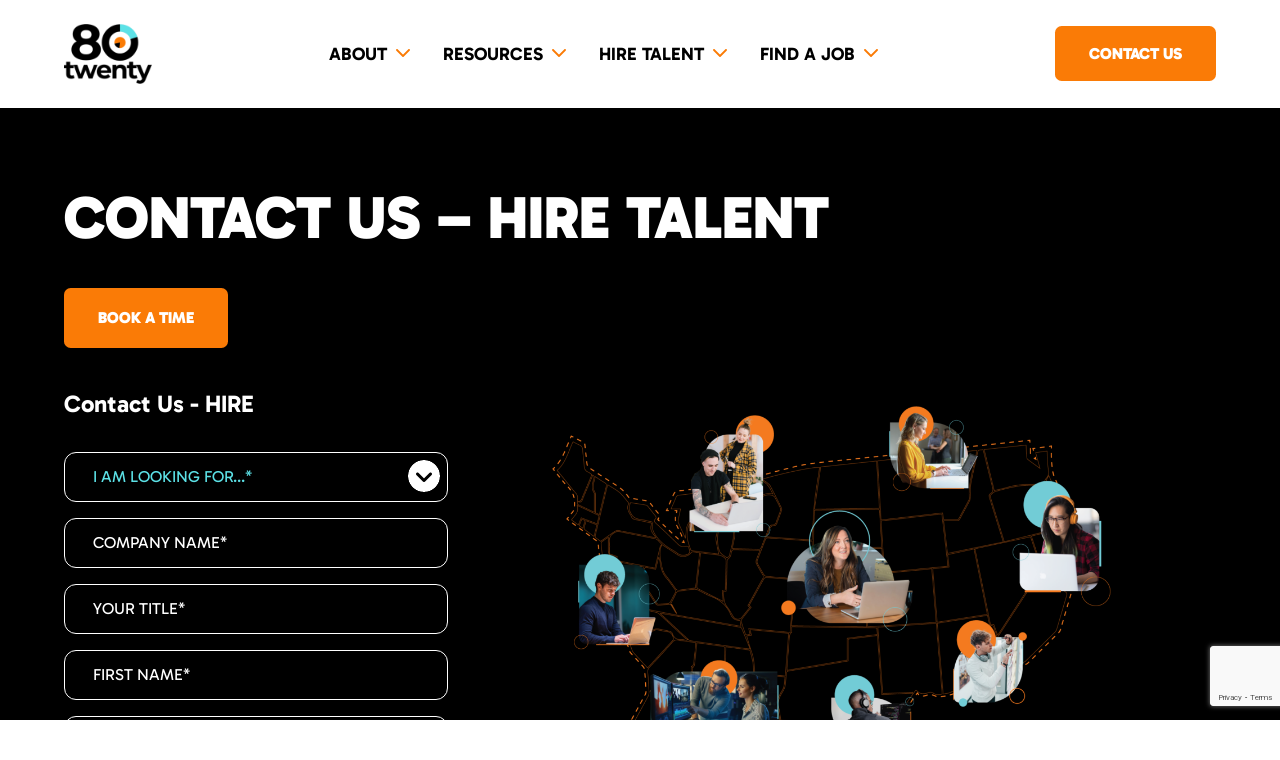

--- FILE ---
content_type: text/html; charset=UTF-8
request_url: https://www.80twenty.com/contact-us-hire-talent/
body_size: 23197
content:
<!DOCTYPE html>
<html lang="en-US" prefix="og: https://ogp.me/ns#">

<head>
	<meta charset="UTF-8">
<script type="text/javascript">
/* <![CDATA[ */
 var gform;gform||(document.addEventListener("gform_main_scripts_loaded",function(){gform.scriptsLoaded=!0}),window.addEventListener("DOMContentLoaded",function(){gform.domLoaded=!0}),gform={domLoaded:!1,scriptsLoaded:!1,initializeOnLoaded:function(o){gform.domLoaded&&gform.scriptsLoaded?o():!gform.domLoaded&&gform.scriptsLoaded?window.addEventListener("DOMContentLoaded",o):document.addEventListener("gform_main_scripts_loaded",o)},hooks:{action:{},filter:{}},addAction:function(o,n,r,t){gform.addHook("action",o,n,r,t)},addFilter:function(o,n,r,t){gform.addHook("filter",o,n,r,t)},doAction:function(o){gform.doHook("action",o,arguments)},applyFilters:function(o){return gform.doHook("filter",o,arguments)},removeAction:function(o,n){gform.removeHook("action",o,n)},removeFilter:function(o,n,r){gform.removeHook("filter",o,n,r)},addHook:function(o,n,r,t,i){null==gform.hooks[o][n]&&(gform.hooks[o][n]=[]);var e=gform.hooks[o][n];null==i&&(i=n+"_"+e.length),gform.hooks[o][n].push({tag:i,callable:r,priority:t=null==t?10:t})},doHook:function(n,o,r){var t;if(r=Array.prototype.slice.call(r,1),null!=gform.hooks[n][o]&&((o=gform.hooks[n][o]).sort(function(o,n){return o.priority-n.priority}),o.forEach(function(o){"function"!=typeof(t=o.callable)&&(t=window[t]),"action"==n?t.apply(null,r):r[0]=t.apply(null,r)})),"filter"==n)return r[0]},removeHook:function(o,n,t,i){var r;null!=gform.hooks[o][n]&&(r=(r=gform.hooks[o][n]).filter(function(o,n,r){return!!(null!=i&&i!=o.tag||null!=t&&t!=o.priority)}),gform.hooks[o][n]=r)}}); 
/* ]]> */
</script>

	<meta name="viewport" content="width=device-width">
	<link rel="profile" href="http://gmpg.org/xfn/11">
	<link rel="pingback" href="https://www.80twenty.com/xmlrpc.php">
	<meta property='og:image' content='/wp-content/uploads/Skarmavbild-2023-11-15-kl.-13.03.46.png' />

	
	<script defer type="text/javascript">
		window.hfAccountId = "82fd8cf6-fe4a-4bde-8063-583fa341590d";
		window.hfDomain = "https://api.herefish.com";
		let gtmLoaded2 = false;

		function loadGTM2() {
			if (!gtmLoaded2) {
				(function() {
					var hf = document.createElement('script');
					hf.type = 'text/javascript';
					hf.async = true;
					hf.src = window.hfDomain + '/scripts/hf.js';
					var s = document.getElementsByTagName('script')[0];
					s.parentNode.insertBefore(hf, s);
				})();
				gtmLoaded2 = true;
			}
		}
		// Load GTM on first user interaction
		window.addEventListener('click', loadGTM2, {
			once: true
		});
		window.addEventListener('scroll', loadGTM2, {
			once: true
		});
	</script>

	<script type="text/javascript">
	window.dataLayer = window.dataLayer || [];

	function gtag() {
		dataLayer.push(arguments);
	}

	gtag("consent", "default", {
		ad_personalization: "denied",
		ad_storage: "denied",
		ad_user_data: "denied",
		analytics_storage: "denied",
		functionality_storage: "denied",
		personalization_storage: "denied",
		security_storage: "granted",
		wait_for_update: 500,
	});
	gtag("set", "ads_data_redaction", true);
	</script>
<script type="text/plain" data-cookieconsent="statistics, marketing">
		(function (w, d, s, l, i) {
		w[l] = w[l] || [];
		w[l].push({'gtm.start': new Date().getTime(), event: 'gtm.js'});
		var f = d.getElementsByTagName(s)[0], j = d.createElement(s), dl = l !== 'dataLayer' ? '&l=' + l : '';
		j.async = true;
		j.src = 'https://www.googletagmanager.com/gtm.js?id=' + i + dl;
		f.parentNode.insertBefore(j, f);
	})(
		window,
		document,
		'script',
		'dataLayer',
		'GTM-N5JLV3Z'
	);
</script>
<script type="text/javascript"
		id="Cookiebot"
		src="https://consent.cookiebot.com/uc.js"
		data-implementation="wp"
		data-cbid="70c6f7c5-1703-497a-8d1c-d0676946021c"
							async	></script>

<!-- Search Engine Optimization by Rank Math PRO - https://rankmath.com/ -->
<title>Contact Us - Hire Talent | 80Twenty</title>
<meta name="description" content="contact and hire in san francisco, hire in sf, hire in the bay, hire in the bay area, hiring in the bay area, hiring in sf, hiring in san francisco, san francisco recruiting, san francisco staffing, san francisco staffing agency, san francisco recruiters, sf recruiters, sf headhunters, san francisco headhunters"/>
<meta name="robots" content="follow, index, max-snippet:-1, max-video-preview:-1, max-image-preview:large"/>
<link rel="canonical" href="https://www.80twenty.com/contact-us-hire-talent/" />
<meta property="og:locale" content="en_US" />
<meta property="og:type" content="article" />
<meta property="og:title" content="Contact Us - Hire Talent | 80Twenty" />
<meta property="og:description" content="contact and hire in san francisco, hire in sf, hire in the bay, hire in the bay area, hiring in the bay area, hiring in sf, hiring in san francisco, san francisco recruiting, san francisco staffing, san francisco staffing agency, san francisco recruiters, sf recruiters, sf headhunters, san francisco headhunters" />
<meta property="og:url" content="https://www.80twenty.com/contact-us-hire-talent/" />
<meta property="og:site_name" content="80twenty" />
<meta property="article:publisher" content="https://www.facebook.com/80TwentyDigital/" />
<meta property="og:updated_time" content="2025-10-06T21:15:03+00:00" />
<meta name="twitter:card" content="summary_large_image" />
<meta name="twitter:title" content="Contact Us - Hire Talent | 80Twenty" />
<meta name="twitter:description" content="contact and hire in san francisco, hire in sf, hire in the bay, hire in the bay area, hiring in the bay area, hiring in sf, hiring in san francisco, san francisco recruiting, san francisco staffing, san francisco staffing agency, san francisco recruiters, sf recruiters, sf headhunters, san francisco headhunters" />
<meta name="twitter:label1" content="Time to read" />
<meta name="twitter:data1" content="Less than a minute" />
<!-- /Rank Math WordPress SEO plugin -->

<link rel="alternate" title="oEmbed (JSON)" type="application/json+oembed" href="https://www.80twenty.com/wp-json/oembed/1.0/embed?url=https%3A%2F%2Fwww.80twenty.com%2Fcontact-us-hire-talent%2F" />
<link rel="alternate" title="oEmbed (XML)" type="text/xml+oembed" href="https://www.80twenty.com/wp-json/oembed/1.0/embed?url=https%3A%2F%2Fwww.80twenty.com%2Fcontact-us-hire-talent%2F&#038;format=xml" />
<style id='wp-img-auto-sizes-contain-inline-css' type='text/css'>
img:is([sizes=auto i],[sizes^="auto," i]){contain-intrinsic-size:3000px 1500px}
/*# sourceURL=wp-img-auto-sizes-contain-inline-css */
</style>
<style id='wp-emoji-styles-inline-css' type='text/css'>

	img.wp-smiley, img.emoji {
		display: inline !important;
		border: none !important;
		box-shadow: none !important;
		height: 1em !important;
		width: 1em !important;
		margin: 0 0.07em !important;
		vertical-align: -0.1em !important;
		background: none !important;
		padding: 0 !important;
	}
/*# sourceURL=wp-emoji-styles-inline-css */
</style>
<style id='wp-block-library-inline-css' type='text/css'>
:root{--wp-block-synced-color:#7a00df;--wp-block-synced-color--rgb:122,0,223;--wp-bound-block-color:var(--wp-block-synced-color);--wp-editor-canvas-background:#ddd;--wp-admin-theme-color:#007cba;--wp-admin-theme-color--rgb:0,124,186;--wp-admin-theme-color-darker-10:#006ba1;--wp-admin-theme-color-darker-10--rgb:0,107,160.5;--wp-admin-theme-color-darker-20:#005a87;--wp-admin-theme-color-darker-20--rgb:0,90,135;--wp-admin-border-width-focus:2px}@media (min-resolution:192dpi){:root{--wp-admin-border-width-focus:1.5px}}.wp-element-button{cursor:pointer}:root .has-very-light-gray-background-color{background-color:#eee}:root .has-very-dark-gray-background-color{background-color:#313131}:root .has-very-light-gray-color{color:#eee}:root .has-very-dark-gray-color{color:#313131}:root .has-vivid-green-cyan-to-vivid-cyan-blue-gradient-background{background:linear-gradient(135deg,#00d084,#0693e3)}:root .has-purple-crush-gradient-background{background:linear-gradient(135deg,#34e2e4,#4721fb 50%,#ab1dfe)}:root .has-hazy-dawn-gradient-background{background:linear-gradient(135deg,#faaca8,#dad0ec)}:root .has-subdued-olive-gradient-background{background:linear-gradient(135deg,#fafae1,#67a671)}:root .has-atomic-cream-gradient-background{background:linear-gradient(135deg,#fdd79a,#004a59)}:root .has-nightshade-gradient-background{background:linear-gradient(135deg,#330968,#31cdcf)}:root .has-midnight-gradient-background{background:linear-gradient(135deg,#020381,#2874fc)}:root{--wp--preset--font-size--normal:16px;--wp--preset--font-size--huge:42px}.has-regular-font-size{font-size:1em}.has-larger-font-size{font-size:2.625em}.has-normal-font-size{font-size:var(--wp--preset--font-size--normal)}.has-huge-font-size{font-size:var(--wp--preset--font-size--huge)}.has-text-align-center{text-align:center}.has-text-align-left{text-align:left}.has-text-align-right{text-align:right}.has-fit-text{white-space:nowrap!important}#end-resizable-editor-section{display:none}.aligncenter{clear:both}.items-justified-left{justify-content:flex-start}.items-justified-center{justify-content:center}.items-justified-right{justify-content:flex-end}.items-justified-space-between{justify-content:space-between}.screen-reader-text{border:0;clip-path:inset(50%);height:1px;margin:-1px;overflow:hidden;padding:0;position:absolute;width:1px;word-wrap:normal!important}.screen-reader-text:focus{background-color:#ddd;clip-path:none;color:#444;display:block;font-size:1em;height:auto;left:5px;line-height:normal;padding:15px 23px 14px;text-decoration:none;top:5px;width:auto;z-index:100000}html :where(.has-border-color){border-style:solid}html :where([style*=border-top-color]){border-top-style:solid}html :where([style*=border-right-color]){border-right-style:solid}html :where([style*=border-bottom-color]){border-bottom-style:solid}html :where([style*=border-left-color]){border-left-style:solid}html :where([style*=border-width]){border-style:solid}html :where([style*=border-top-width]){border-top-style:solid}html :where([style*=border-right-width]){border-right-style:solid}html :where([style*=border-bottom-width]){border-bottom-style:solid}html :where([style*=border-left-width]){border-left-style:solid}html :where(img[class*=wp-image-]){height:auto;max-width:100%}:where(figure){margin:0 0 1em}html :where(.is-position-sticky){--wp-admin--admin-bar--position-offset:var(--wp-admin--admin-bar--height,0px)}@media screen and (max-width:600px){html :where(.is-position-sticky){--wp-admin--admin-bar--position-offset:0px}}

/*# sourceURL=wp-block-library-inline-css */
</style><style id='global-styles-inline-css' type='text/css'>
:root{--wp--preset--aspect-ratio--square: 1;--wp--preset--aspect-ratio--4-3: 4/3;--wp--preset--aspect-ratio--3-4: 3/4;--wp--preset--aspect-ratio--3-2: 3/2;--wp--preset--aspect-ratio--2-3: 2/3;--wp--preset--aspect-ratio--16-9: 16/9;--wp--preset--aspect-ratio--9-16: 9/16;--wp--preset--color--black: #000000;--wp--preset--color--cyan-bluish-gray: #abb8c3;--wp--preset--color--white: #ffffff;--wp--preset--color--pale-pink: #f78da7;--wp--preset--color--vivid-red: #cf2e2e;--wp--preset--color--luminous-vivid-orange: #ff6900;--wp--preset--color--luminous-vivid-amber: #fcb900;--wp--preset--color--light-green-cyan: #7bdcb5;--wp--preset--color--vivid-green-cyan: #00d084;--wp--preset--color--pale-cyan-blue: #8ed1fc;--wp--preset--color--vivid-cyan-blue: #0693e3;--wp--preset--color--vivid-purple: #9b51e0;--wp--preset--color--primary: #0EA5E9;--wp--preset--color--secondary: #14B8A6;--wp--preset--color--dark: #1F2937;--wp--preset--color--light: #F9FAFB;--wp--preset--gradient--vivid-cyan-blue-to-vivid-purple: linear-gradient(135deg,rgb(6,147,227) 0%,rgb(155,81,224) 100%);--wp--preset--gradient--light-green-cyan-to-vivid-green-cyan: linear-gradient(135deg,rgb(122,220,180) 0%,rgb(0,208,130) 100%);--wp--preset--gradient--luminous-vivid-amber-to-luminous-vivid-orange: linear-gradient(135deg,rgb(252,185,0) 0%,rgb(255,105,0) 100%);--wp--preset--gradient--luminous-vivid-orange-to-vivid-red: linear-gradient(135deg,rgb(255,105,0) 0%,rgb(207,46,46) 100%);--wp--preset--gradient--very-light-gray-to-cyan-bluish-gray: linear-gradient(135deg,rgb(238,238,238) 0%,rgb(169,184,195) 100%);--wp--preset--gradient--cool-to-warm-spectrum: linear-gradient(135deg,rgb(74,234,220) 0%,rgb(151,120,209) 20%,rgb(207,42,186) 40%,rgb(238,44,130) 60%,rgb(251,105,98) 80%,rgb(254,248,76) 100%);--wp--preset--gradient--blush-light-purple: linear-gradient(135deg,rgb(255,206,236) 0%,rgb(152,150,240) 100%);--wp--preset--gradient--blush-bordeaux: linear-gradient(135deg,rgb(254,205,165) 0%,rgb(254,45,45) 50%,rgb(107,0,62) 100%);--wp--preset--gradient--luminous-dusk: linear-gradient(135deg,rgb(255,203,112) 0%,rgb(199,81,192) 50%,rgb(65,88,208) 100%);--wp--preset--gradient--pale-ocean: linear-gradient(135deg,rgb(255,245,203) 0%,rgb(182,227,212) 50%,rgb(51,167,181) 100%);--wp--preset--gradient--electric-grass: linear-gradient(135deg,rgb(202,248,128) 0%,rgb(113,206,126) 100%);--wp--preset--gradient--midnight: linear-gradient(135deg,rgb(2,3,129) 0%,rgb(40,116,252) 100%);--wp--preset--font-size--small: 0.875rem;--wp--preset--font-size--medium: 20px;--wp--preset--font-size--large: 1.125rem;--wp--preset--font-size--x-large: 42px;--wp--preset--font-size--regular: 1.5rem;--wp--preset--font-size--xl: 1.25rem;--wp--preset--font-size--xxl: 1.5rem;--wp--preset--font-size--xxxl: 1.875rem;--wp--preset--spacing--20: 0.44rem;--wp--preset--spacing--30: 0.67rem;--wp--preset--spacing--40: 1rem;--wp--preset--spacing--50: 1.5rem;--wp--preset--spacing--60: 2.25rem;--wp--preset--spacing--70: 3.38rem;--wp--preset--spacing--80: 5.06rem;--wp--preset--shadow--natural: 6px 6px 9px rgba(0, 0, 0, 0.2);--wp--preset--shadow--deep: 12px 12px 50px rgba(0, 0, 0, 0.4);--wp--preset--shadow--sharp: 6px 6px 0px rgba(0, 0, 0, 0.2);--wp--preset--shadow--outlined: 6px 6px 0px -3px rgb(255, 255, 255), 6px 6px rgb(0, 0, 0);--wp--preset--shadow--crisp: 6px 6px 0px rgb(0, 0, 0);}:root { --wp--style--global--content-size: 960px;--wp--style--global--wide-size: 1280px; }:where(body) { margin: 0; }.wp-site-blocks > .alignleft { float: left; margin-right: 2em; }.wp-site-blocks > .alignright { float: right; margin-left: 2em; }.wp-site-blocks > .aligncenter { justify-content: center; margin-left: auto; margin-right: auto; }:where(.is-layout-flex){gap: 0.5em;}:where(.is-layout-grid){gap: 0.5em;}.is-layout-flow > .alignleft{float: left;margin-inline-start: 0;margin-inline-end: 2em;}.is-layout-flow > .alignright{float: right;margin-inline-start: 2em;margin-inline-end: 0;}.is-layout-flow > .aligncenter{margin-left: auto !important;margin-right: auto !important;}.is-layout-constrained > .alignleft{float: left;margin-inline-start: 0;margin-inline-end: 2em;}.is-layout-constrained > .alignright{float: right;margin-inline-start: 2em;margin-inline-end: 0;}.is-layout-constrained > .aligncenter{margin-left: auto !important;margin-right: auto !important;}.is-layout-constrained > :where(:not(.alignleft):not(.alignright):not(.alignfull)){max-width: var(--wp--style--global--content-size);margin-left: auto !important;margin-right: auto !important;}.is-layout-constrained > .alignwide{max-width: var(--wp--style--global--wide-size);}body .is-layout-flex{display: flex;}.is-layout-flex{flex-wrap: wrap;align-items: center;}.is-layout-flex > :is(*, div){margin: 0;}body .is-layout-grid{display: grid;}.is-layout-grid > :is(*, div){margin: 0;}body{padding-top: 0px;padding-right: 0px;padding-bottom: 0px;padding-left: 0px;}a:where(:not(.wp-element-button)){text-decoration: underline;}:root :where(.wp-element-button, .wp-block-button__link){background-color: #32373c;border-width: 0;color: #fff;font-family: inherit;font-size: inherit;font-style: inherit;font-weight: inherit;letter-spacing: inherit;line-height: inherit;padding-top: calc(0.667em + 2px);padding-right: calc(1.333em + 2px);padding-bottom: calc(0.667em + 2px);padding-left: calc(1.333em + 2px);text-decoration: none;text-transform: inherit;}.has-black-color{color: var(--wp--preset--color--black) !important;}.has-cyan-bluish-gray-color{color: var(--wp--preset--color--cyan-bluish-gray) !important;}.has-white-color{color: var(--wp--preset--color--white) !important;}.has-pale-pink-color{color: var(--wp--preset--color--pale-pink) !important;}.has-vivid-red-color{color: var(--wp--preset--color--vivid-red) !important;}.has-luminous-vivid-orange-color{color: var(--wp--preset--color--luminous-vivid-orange) !important;}.has-luminous-vivid-amber-color{color: var(--wp--preset--color--luminous-vivid-amber) !important;}.has-light-green-cyan-color{color: var(--wp--preset--color--light-green-cyan) !important;}.has-vivid-green-cyan-color{color: var(--wp--preset--color--vivid-green-cyan) !important;}.has-pale-cyan-blue-color{color: var(--wp--preset--color--pale-cyan-blue) !important;}.has-vivid-cyan-blue-color{color: var(--wp--preset--color--vivid-cyan-blue) !important;}.has-vivid-purple-color{color: var(--wp--preset--color--vivid-purple) !important;}.has-primary-color{color: var(--wp--preset--color--primary) !important;}.has-secondary-color{color: var(--wp--preset--color--secondary) !important;}.has-dark-color{color: var(--wp--preset--color--dark) !important;}.has-light-color{color: var(--wp--preset--color--light) !important;}.has-black-background-color{background-color: var(--wp--preset--color--black) !important;}.has-cyan-bluish-gray-background-color{background-color: var(--wp--preset--color--cyan-bluish-gray) !important;}.has-white-background-color{background-color: var(--wp--preset--color--white) !important;}.has-pale-pink-background-color{background-color: var(--wp--preset--color--pale-pink) !important;}.has-vivid-red-background-color{background-color: var(--wp--preset--color--vivid-red) !important;}.has-luminous-vivid-orange-background-color{background-color: var(--wp--preset--color--luminous-vivid-orange) !important;}.has-luminous-vivid-amber-background-color{background-color: var(--wp--preset--color--luminous-vivid-amber) !important;}.has-light-green-cyan-background-color{background-color: var(--wp--preset--color--light-green-cyan) !important;}.has-vivid-green-cyan-background-color{background-color: var(--wp--preset--color--vivid-green-cyan) !important;}.has-pale-cyan-blue-background-color{background-color: var(--wp--preset--color--pale-cyan-blue) !important;}.has-vivid-cyan-blue-background-color{background-color: var(--wp--preset--color--vivid-cyan-blue) !important;}.has-vivid-purple-background-color{background-color: var(--wp--preset--color--vivid-purple) !important;}.has-primary-background-color{background-color: var(--wp--preset--color--primary) !important;}.has-secondary-background-color{background-color: var(--wp--preset--color--secondary) !important;}.has-dark-background-color{background-color: var(--wp--preset--color--dark) !important;}.has-light-background-color{background-color: var(--wp--preset--color--light) !important;}.has-black-border-color{border-color: var(--wp--preset--color--black) !important;}.has-cyan-bluish-gray-border-color{border-color: var(--wp--preset--color--cyan-bluish-gray) !important;}.has-white-border-color{border-color: var(--wp--preset--color--white) !important;}.has-pale-pink-border-color{border-color: var(--wp--preset--color--pale-pink) !important;}.has-vivid-red-border-color{border-color: var(--wp--preset--color--vivid-red) !important;}.has-luminous-vivid-orange-border-color{border-color: var(--wp--preset--color--luminous-vivid-orange) !important;}.has-luminous-vivid-amber-border-color{border-color: var(--wp--preset--color--luminous-vivid-amber) !important;}.has-light-green-cyan-border-color{border-color: var(--wp--preset--color--light-green-cyan) !important;}.has-vivid-green-cyan-border-color{border-color: var(--wp--preset--color--vivid-green-cyan) !important;}.has-pale-cyan-blue-border-color{border-color: var(--wp--preset--color--pale-cyan-blue) !important;}.has-vivid-cyan-blue-border-color{border-color: var(--wp--preset--color--vivid-cyan-blue) !important;}.has-vivid-purple-border-color{border-color: var(--wp--preset--color--vivid-purple) !important;}.has-primary-border-color{border-color: var(--wp--preset--color--primary) !important;}.has-secondary-border-color{border-color: var(--wp--preset--color--secondary) !important;}.has-dark-border-color{border-color: var(--wp--preset--color--dark) !important;}.has-light-border-color{border-color: var(--wp--preset--color--light) !important;}.has-vivid-cyan-blue-to-vivid-purple-gradient-background{background: var(--wp--preset--gradient--vivid-cyan-blue-to-vivid-purple) !important;}.has-light-green-cyan-to-vivid-green-cyan-gradient-background{background: var(--wp--preset--gradient--light-green-cyan-to-vivid-green-cyan) !important;}.has-luminous-vivid-amber-to-luminous-vivid-orange-gradient-background{background: var(--wp--preset--gradient--luminous-vivid-amber-to-luminous-vivid-orange) !important;}.has-luminous-vivid-orange-to-vivid-red-gradient-background{background: var(--wp--preset--gradient--luminous-vivid-orange-to-vivid-red) !important;}.has-very-light-gray-to-cyan-bluish-gray-gradient-background{background: var(--wp--preset--gradient--very-light-gray-to-cyan-bluish-gray) !important;}.has-cool-to-warm-spectrum-gradient-background{background: var(--wp--preset--gradient--cool-to-warm-spectrum) !important;}.has-blush-light-purple-gradient-background{background: var(--wp--preset--gradient--blush-light-purple) !important;}.has-blush-bordeaux-gradient-background{background: var(--wp--preset--gradient--blush-bordeaux) !important;}.has-luminous-dusk-gradient-background{background: var(--wp--preset--gradient--luminous-dusk) !important;}.has-pale-ocean-gradient-background{background: var(--wp--preset--gradient--pale-ocean) !important;}.has-electric-grass-gradient-background{background: var(--wp--preset--gradient--electric-grass) !important;}.has-midnight-gradient-background{background: var(--wp--preset--gradient--midnight) !important;}.has-small-font-size{font-size: var(--wp--preset--font-size--small) !important;}.has-medium-font-size{font-size: var(--wp--preset--font-size--medium) !important;}.has-large-font-size{font-size: var(--wp--preset--font-size--large) !important;}.has-x-large-font-size{font-size: var(--wp--preset--font-size--x-large) !important;}.has-regular-font-size{font-size: var(--wp--preset--font-size--regular) !important;}.has-xl-font-size{font-size: var(--wp--preset--font-size--xl) !important;}.has-xxl-font-size{font-size: var(--wp--preset--font-size--xxl) !important;}.has-xxxl-font-size{font-size: var(--wp--preset--font-size--xxxl) !important;}
/*# sourceURL=global-styles-inline-css */
</style>

<link rel='stylesheet' id='bullhorn-plugin-styles-css' href='https://www.80twenty.com/wp-content/plugins/squarechilli-jobboard/css/display.css' type='text/css' media='all' />
<link rel='stylesheet' id='search-filter-plugin-styles-css' href='https://www.80twenty.com/wp-content/plugins/search-filter-pro/public/assets/css/search-filter.min.css?ver=2.5.16' type='text/css' media='all' />
<link rel='stylesheet' id='eighty_twenty-css' href='https://www.80twenty.com/wp-content/themes/80twenty/css/app.css?ver=3.5.5' type='text/css' media='all' />
<script type="text/javascript" src="https://www.80twenty.com/wp-includes/js/jquery/jquery.min.js?ver=3.7.1" id="jquery-core-js"></script>
<script type="text/javascript" src="https://www.80twenty.com/wp-includes/js/jquery/jquery-migrate.min.js?ver=3.4.1" id="jquery-migrate-js"></script>
<script type="text/javascript" src="https://www.80twenty.com/wp-content/plugins/handl-utm-grabber/js/js.cookie.js?ver=6.9" id="js.cookie-js"></script>
<script type="text/javascript" id="handl-utm-grabber-js-extra">
/* <![CDATA[ */
var handl_utm = {"gclid":"Cj0KCQiAkJO8BhCGARIsAMkswyjJL-ZpBH22sO2HAdEKsQeUDQkIyRAbIabqaxOn9Lun0R0gVjIjhR4aAn85EALw_wcB"};
//# sourceURL=handl-utm-grabber-js-extra
/* ]]> */
</script>
<script type="text/javascript" src="https://www.80twenty.com/wp-content/plugins/handl-utm-grabber/js/handl-utm-grabber.js?ver=6.9" id="handl-utm-grabber-js"></script>
<script type="text/javascript" src="https://www.80twenty.com/wp-content/plugins/squarechilli-jobboard/js/display.js" id="bullhorn-plugin-script-js"></script>
<script type="text/javascript" src="https://www.80twenty.com/wp-content/themes/80twenty/js/app.js?ver=3.5.5" id="eighty_twenty-js"></script>
<link rel="https://api.w.org/" href="https://www.80twenty.com/wp-json/" /><link rel="alternate" title="JSON" type="application/json" href="https://www.80twenty.com/wp-json/wp/v2/pages/479" /><link rel="EditURI" type="application/rsd+xml" title="RSD" href="https://www.80twenty.com/xmlrpc.php?rsd" />
<meta name="generator" content="WordPress 6.9" />
<link rel='shortlink' href='https://www.80twenty.com/?p=479' />
<meta name="generator" content="speculation-rules 1.4.0">
<link rel="icon" href="https://www.80twenty.com/wp-content/uploads/2023/10/cropped-android-chrome-192x192-1-32x32.png" sizes="32x32" />
<link rel="icon" href="https://www.80twenty.com/wp-content/uploads/2023/10/cropped-android-chrome-192x192-1-192x192.png" sizes="192x192" />
<link rel="apple-touch-icon" href="https://www.80twenty.com/wp-content/uploads/2023/10/cropped-android-chrome-192x192-1-180x180.png" />
<meta name="msapplication-TileImage" content="https://www.80twenty.com/wp-content/uploads/2023/10/cropped-android-chrome-192x192-1-270x270.png" />
		<style type="text/css" id="wp-custom-css">
			.blog .pagination a {
    width: auto !important;
    height: auto !important;
    color: black !important;
    -webkit-text-fill-color: black !important;
    background: none !important;
    transition: none !important;
    padding: 0 !important;
    margin-right: 10px !important;
}

.blog .pagination .current {
	color: white !important;
	padding: 0  !important;
}

.form-hero .container{
	align-items: flex-start !important;
}		</style>
		<link rel='stylesheet' id='dashicons-css' href='https://www.80twenty.com/wp-includes/css/dashicons.min.css?ver=6.9' type='text/css' media='all' />
</head>

<body class="wp-singular page-template-default page page-id-479 wp-custom-logo wp-theme-80twenty antialiased">

	
	<div id="page" class="min-h-screen flex flex-col">

		
		<header class="sticky top-0 z-50 bg-white md:px-5">
			<div class="bg-white">
				<div class="mx-auto container page-width">
					<div class="flex lg:justify-between items-center py-6">
						<div class="lg:mr-0 mr-auto">
															<a href="https://www.80twenty.com/" class="custom-logo-link" rel="home"><img width="220" height="150" src="https://www.80twenty.com/wp-content/uploads/2023/09/@2xLogo.webp" class="custom-logo" alt="80Twenty logo" decoding="async" /></a>													</div>

						<div class="lg:hidden order-3">
							<a href="#" aria-label="Toggle navigation" id="primary-menu-toggle">
								<svg viewBox="0 0 20 20" class="inline-block w-6 h-6" version="1.1" xmlns="http://www.w3.org/2000/svg" xmlns:xlink="http://www.w3.org/1999/xlink">
									<g stroke="none" stroke-width="1" fill="currentColor" fill-rule="evenodd">
										<g id="icon-shape">
											<path d="M0,3 L20,3 L20,5 L0,5 L0,3 Z M0,9 L20,9 L20,11 L0,11 L0,9 Z M0,15 L20,15 L20,17 L0,17 L0,15 Z" id="Combined-Shape"></path>
										</g>
									</g>
								</svg>
							</a>
						</div>

						<div id="primary-menu" class="navigation-group hidden z-[-1] lg:z-10 left-0 right-0 bottom-0 top-0 flex flex-col lg:block justify-center lg:justify-normal lg:order-2 order-4 bg-black fixed lg:static p-4 lg:mt-0 lg:p-0 lg:bg-transparent lg:block"><ul id="menu-header-menu" class="lg:flex lg:-mx-4 lg:space-y-0 space-y-4"><li id="menu-item-769" class="menu-item menu-item-type-custom menu-item-object-custom menu-item-has-children menu-item-769 lg:mx-4 text-white lg:text-black"><a href="?gclid=Cj0KCQiAkJO8BhCGARIsAMkswyjJL-ZpBH22sO2HAdEKsQeUDQkIyRAbIabqaxOn9Lun0R0gVjIjhR4aAn85EALw_wcB#">About</a><span class="menu-icon"><svg fill="#fa7b06" xmlns="http://www.w3.org/2000/svg" height="1em" viewBox="0 0 512 512"><path d="M233.4 406.6c12.5 12.5 32.8 12.5 45.3 0l192-192c12.5-12.5 12.5-32.8 0-45.3s-32.8-12.5-45.3 0L256 338.7 86.6 169.4c-12.5-12.5-32.8-12.5-45.3 0s-12.5 32.8 0 45.3l192 192z"/></svg></span>
<ul class="sub-menu hidden lg:hidden ">
	<li id="menu-item-778" class="menu-item menu-item-type-post_type menu-item-object-page menu-item-778 lg:mx-4 text-white lg:text-black"><a href="https://www.80twenty.com/our-specialities/?gclid=Cj0KCQiAkJO8BhCGARIsAMkswyjJL-ZpBH22sO2HAdEKsQeUDQkIyRAbIabqaxOn9Lun0R0gVjIjhR4aAn85EALw_wcB">Our specialities</a></li>
	<li id="menu-item-864" class="menu-item menu-item-type-post_type menu-item-object-page menu-item-864 lg:mx-4 text-white lg:text-black"><a href="https://www.80twenty.com/testimonials/?gclid=Cj0KCQiAkJO8BhCGARIsAMkswyjJL-ZpBH22sO2HAdEKsQeUDQkIyRAbIabqaxOn9Lun0R0gVjIjhR4aAn85EALw_wcB">Testimonials</a></li>
	<li id="menu-item-770" class="menu-item menu-item-type-post_type menu-item-object-page menu-item-770 lg:mx-4 text-white lg:text-black"><a href="https://www.80twenty.com/about-80twenty/?gclid=Cj0KCQiAkJO8BhCGARIsAMkswyjJL-ZpBH22sO2HAdEKsQeUDQkIyRAbIabqaxOn9Lun0R0gVjIjhR4aAn85EALw_wcB">About 80Twenty</a></li>
	<li id="menu-item-782" class="menu-item menu-item-type-post_type menu-item-object-page menu-item-782 lg:mx-4 text-white lg:text-black"><a href="https://www.80twenty.com/our-locations/?gclid=Cj0KCQiAkJO8BhCGARIsAMkswyjJL-ZpBH22sO2HAdEKsQeUDQkIyRAbIabqaxOn9Lun0R0gVjIjhR4aAn85EALw_wcB">Locations</a></li>
	<li id="menu-item-634" class="menu-item menu-item-type-post_type menu-item-object-page menu-item-634 lg:mx-4 text-white lg:text-black"><a href="https://www.80twenty.com/industries-we-serve/?gclid=Cj0KCQiAkJO8BhCGARIsAMkswyjJL-ZpBH22sO2HAdEKsQeUDQkIyRAbIabqaxOn9Lun0R0gVjIjhR4aAn85EALw_wcB">Industries we serve</a></li>
	<li id="menu-item-767" class="menu-item menu-item-type-post_type menu-item-object-page menu-item-767 lg:mx-4 text-white lg:text-black"><a href="https://www.80twenty.com/careers/?gclid=Cj0KCQiAkJO8BhCGARIsAMkswyjJL-ZpBH22sO2HAdEKsQeUDQkIyRAbIabqaxOn9Lun0R0gVjIjhR4aAn85EALw_wcB">Join our team</a></li>
	<li id="menu-item-2186" class="menu-item menu-item-type-post_type menu-item-object-page menu-item-2186 lg:mx-4 text-white lg:text-black"><a href="https://www.80twenty.com/services/?gclid=Cj0KCQiAkJO8BhCGARIsAMkswyjJL-ZpBH22sO2HAdEKsQeUDQkIyRAbIabqaxOn9Lun0R0gVjIjhR4aAn85EALw_wcB">Services</a></li>
	<li id="menu-item-855" class="menu-item menu-item-type-post_type menu-item-object-page menu-item-855 lg:mx-4 text-white lg:text-black"><a href="https://www.80twenty.com/features-talent/?gclid=Cj0KCQiAkJO8BhCGARIsAMkswyjJL-ZpBH22sO2HAdEKsQeUDQkIyRAbIabqaxOn9Lun0R0gVjIjhR4aAn85EALw_wcB">Featured Talent</a></li>
</ul>
</li>
<li id="menu-item-291" class="menu-item menu-item-type-custom menu-item-object-custom menu-item-has-children menu-item-291 lg:mx-4 text-white lg:text-black"><a href="?gclid=Cj0KCQiAkJO8BhCGARIsAMkswyjJL-ZpBH22sO2HAdEKsQeUDQkIyRAbIabqaxOn9Lun0R0gVjIjhR4aAn85EALw_wcB#">Resources</a><span class="menu-icon"><svg fill="#fa7b06" xmlns="http://www.w3.org/2000/svg" height="1em" viewBox="0 0 512 512"><path d="M233.4 406.6c12.5 12.5 32.8 12.5 45.3 0l192-192c12.5-12.5 12.5-32.8 0-45.3s-32.8-12.5-45.3 0L256 338.7 86.6 169.4c-12.5-12.5-32.8-12.5-45.3 0s-12.5 32.8 0 45.3l192 192z"/></svg></span>
<ul class="sub-menu hidden lg:hidden ">
	<li id="menu-item-899" class="menu-item menu-item-type-post_type menu-item-object-page menu-item-899 lg:mx-4 text-white lg:text-black"><a href="https://www.80twenty.com/salaryguide/?gclid=Cj0KCQiAkJO8BhCGARIsAMkswyjJL-ZpBH22sO2HAdEKsQeUDQkIyRAbIabqaxOn9Lun0R0gVjIjhR4aAn85EALw_wcB">80Twenty Salary Guide</a></li>
	<li id="menu-item-3058" class="menu-item menu-item-type-custom menu-item-object-custom menu-item-3058 lg:mx-4 text-white lg:text-black"><a href="https://www.80twenty.com/hiring-support/?gclid=Cj0KCQiAkJO8BhCGARIsAMkswyjJL-ZpBH22sO2HAdEKsQeUDQkIyRAbIabqaxOn9Lun0R0gVjIjhR4aAn85EALw_wcB">Hiring Support</a></li>
	<li id="menu-item-3059" class="menu-item menu-item-type-custom menu-item-object-custom menu-item-3059 lg:mx-4 text-white lg:text-black"><a href="https://www.80twenty.com/hire-and-build-your-first-us-team/?gclid=Cj0KCQiAkJO8BhCGARIsAMkswyjJL-ZpBH22sO2HAdEKsQeUDQkIyRAbIabqaxOn9Lun0R0gVjIjhR4aAn85EALw_wcB">International US Subsidiaries</a></li>
	<li id="menu-item-724" class="menu-item menu-item-type-post_type menu-item-object-page menu-item-724 lg:mx-4 text-white lg:text-black"><a href="https://www.80twenty.com/blog/?gclid=Cj0KCQiAkJO8BhCGARIsAMkswyjJL-ZpBH22sO2HAdEKsQeUDQkIyRAbIabqaxOn9Lun0R0gVjIjhR4aAn85EALw_wcB">Blog</a></li>
	<li id="menu-item-845" class="menu-item menu-item-type-post_type menu-item-object-page menu-item-845 lg:mx-4 text-white lg:text-black"><a href="https://www.80twenty.com/faq-candidates/?gclid=Cj0KCQiAkJO8BhCGARIsAMkswyjJL-ZpBH22sO2HAdEKsQeUDQkIyRAbIabqaxOn9Lun0R0gVjIjhR4aAn85EALw_wcB">FAQ candidates</a></li>
	<li id="menu-item-844" class="menu-item menu-item-type-post_type menu-item-object-page menu-item-844 lg:mx-4 text-white lg:text-black"><a href="https://www.80twenty.com/client-faq/?gclid=Cj0KCQiAkJO8BhCGARIsAMkswyjJL-ZpBH22sO2HAdEKsQeUDQkIyRAbIabqaxOn9Lun0R0gVjIjhR4aAn85EALw_wcB">FAQ clients</a></li>
</ul>
</li>
<li id="menu-item-361" class="menu-item menu-item-type-post_type menu-item-object-page menu-item-has-children menu-item-361 lg:mx-4 text-white lg:text-black"><a href="https://www.80twenty.com/hire-talent/?gclid=Cj0KCQiAkJO8BhCGARIsAMkswyjJL-ZpBH22sO2HAdEKsQeUDQkIyRAbIabqaxOn9Lun0R0gVjIjhR4aAn85EALw_wcB">Hire Talent</a><span class="menu-icon"><svg fill="#fa7b06" xmlns="http://www.w3.org/2000/svg" height="1em" viewBox="0 0 512 512"><path d="M233.4 406.6c12.5 12.5 32.8 12.5 45.3 0l192-192c12.5-12.5 12.5-32.8 0-45.3s-32.8-12.5-45.3 0L256 338.7 86.6 169.4c-12.5-12.5-32.8-12.5-45.3 0s-12.5 32.8 0 45.3l192 192z"/></svg></span>
<ul class="sub-menu hidden lg:hidden ">
	<li id="menu-item-757" class="menu-item menu-item-type-post_type menu-item-object-speciality menu-item-757 lg:mx-4 text-white lg:text-black"><a href="https://www.80twenty.com/speciality/marketing-advertising/?gclid=Cj0KCQiAkJO8BhCGARIsAMkswyjJL-ZpBH22sO2HAdEKsQeUDQkIyRAbIabqaxOn9Lun0R0gVjIjhR4aAn85EALw_wcB">MARKETING / ADVERTISING</a></li>
	<li id="menu-item-761" class="menu-item menu-item-type-post_type menu-item-object-speciality menu-item-761 lg:mx-4 text-white lg:text-black"><a href="https://www.80twenty.com/speciality/sales-bus-dev/?gclid=Cj0KCQiAkJO8BhCGARIsAMkswyjJL-ZpBH22sO2HAdEKsQeUDQkIyRAbIabqaxOn9Lun0R0gVjIjhR4aAn85EALw_wcB">SALES / BUSINESS DEVELOPMENT</a></li>
	<li id="menu-item-763" class="menu-item menu-item-type-post_type menu-item-object-speciality menu-item-763 lg:mx-4 text-white lg:text-black"><a href="https://www.80twenty.com/speciality/ux-ui-visual-designers/?gclid=Cj0KCQiAkJO8BhCGARIsAMkswyjJL-ZpBH22sO2HAdEKsQeUDQkIyRAbIabqaxOn9Lun0R0gVjIjhR4aAn85EALw_wcB">UX / UI / VISUAL DESIGNERS</a></li>
	<li id="menu-item-756" class="menu-item menu-item-type-post_type menu-item-object-speciality menu-item-756 lg:mx-4 text-white lg:text-black"><a href="https://www.80twenty.com/speciality/executive-search/?gclid=Cj0KCQiAkJO8BhCGARIsAMkswyjJL-ZpBH22sO2HAdEKsQeUDQkIyRAbIabqaxOn9Lun0R0gVjIjhR4aAn85EALw_wcB">EXECUTIVE SEARCH</a></li>
	<li id="menu-item-755" class="menu-item menu-item-type-post_type menu-item-object-speciality menu-item-755 lg:mx-4 text-white lg:text-black"><a href="https://www.80twenty.com/speciality/copywriting-content/?gclid=Cj0KCQiAkJO8BhCGARIsAMkswyjJL-ZpBH22sO2HAdEKsQeUDQkIyRAbIabqaxOn9Lun0R0gVjIjhR4aAn85EALw_wcB">COPYWRITING / CONTENT</a></li>
	<li id="menu-item-762" class="menu-item menu-item-type-post_type menu-item-object-speciality menu-item-762 lg:mx-4 text-white lg:text-black"><a href="https://www.80twenty.com/speciality/tech-developers/?gclid=Cj0KCQiAkJO8BhCGARIsAMkswyjJL-ZpBH22sO2HAdEKsQeUDQkIyRAbIabqaxOn9Lun0R0gVjIjhR4aAn85EALw_wcB">TECH / DEVELOPERS</a></li>
	<li id="menu-item-760" class="menu-item menu-item-type-post_type menu-item-object-speciality menu-item-760 lg:mx-4 text-white lg:text-black"><a href="https://www.80twenty.com/speciality/product-talent/?gclid=Cj0KCQiAkJO8BhCGARIsAMkswyjJL-ZpBH22sO2HAdEKsQeUDQkIyRAbIabqaxOn9Lun0R0gVjIjhR4aAn85EALw_wcB">PRODUCT TALENT</a></li>
	<li id="menu-item-3558" class="menu-item menu-item-type-post_type menu-item-object-speciality menu-item-3558 lg:mx-4 text-white lg:text-black"><a href="https://www.80twenty.com/speciality/accounting-finance/?gclid=Cj0KCQiAkJO8BhCGARIsAMkswyjJL-ZpBH22sO2HAdEKsQeUDQkIyRAbIabqaxOn9Lun0R0gVjIjhR4aAn85EALw_wcB">ACCOUNTING &amp; FINANCE</a></li>
	<li id="menu-item-3560" class="menu-item menu-item-type-post_type menu-item-object-speciality menu-item-3560 lg:mx-4 text-white lg:text-black"><a href="https://www.80twenty.com/speciality/human-resources/?gclid=Cj0KCQiAkJO8BhCGARIsAMkswyjJL-ZpBH22sO2HAdEKsQeUDQkIyRAbIabqaxOn9Lun0R0gVjIjhR4aAn85EALw_wcB">HUMAN RESOURCES (HR)</a></li>
	<li id="menu-item-3559" class="menu-item menu-item-type-post_type menu-item-object-speciality menu-item-3559 lg:mx-4 text-white lg:text-black"><a href="https://www.80twenty.com/speciality/admin-operations-talent/?gclid=Cj0KCQiAkJO8BhCGARIsAMkswyjJL-ZpBH22sO2HAdEKsQeUDQkIyRAbIabqaxOn9Lun0R0gVjIjhR4aAn85EALw_wcB">ADMIN &amp; OPERATIONS</a></li>
	<li id="menu-item-759" class="menu-item menu-item-type-post_type menu-item-object-speciality menu-item-759 lg:mx-4 text-white lg:text-black"><a href="https://www.80twenty.com/speciality/other-all-roles/?gclid=Cj0KCQiAkJO8BhCGARIsAMkswyjJL-ZpBH22sO2HAdEKsQeUDQkIyRAbIabqaxOn9Lun0R0gVjIjhR4aAn85EALw_wcB">OTHER / ALL ROLES</a></li>
</ul>
</li>
<li id="menu-item-2852" class="menu-item menu-item-type-post_type menu-item-object-page menu-item-has-children menu-item-2852 lg:mx-4 text-white lg:text-black"><a href="https://www.80twenty.com/find-a-job/?gclid=Cj0KCQiAkJO8BhCGARIsAMkswyjJL-ZpBH22sO2HAdEKsQeUDQkIyRAbIabqaxOn9Lun0R0gVjIjhR4aAn85EALw_wcB">Find a job</a><span class="menu-icon"><svg fill="#fa7b06" xmlns="http://www.w3.org/2000/svg" height="1em" viewBox="0 0 512 512"><path d="M233.4 406.6c12.5 12.5 32.8 12.5 45.3 0l192-192c12.5-12.5 12.5-32.8 0-45.3s-32.8-12.5-45.3 0L256 338.7 86.6 169.4c-12.5-12.5-32.8-12.5-45.3 0s-12.5 32.8 0 45.3l192 192z"/></svg></span>
<ul class="sub-menu hidden lg:hidden ">
	<li id="menu-item-2851" class="menu-item menu-item-type-post_type menu-item-object-page menu-item-2851 lg:mx-4 text-white lg:text-black"><a href="https://www.80twenty.com/find-a-job/?gclid=Cj0KCQiAkJO8BhCGARIsAMkswyjJL-ZpBH22sO2HAdEKsQeUDQkIyRAbIabqaxOn9Lun0R0gVjIjhR4aAn85EALw_wcB">Open positions</a></li>
	<li id="menu-item-2840" class="menu-item menu-item-type-custom menu-item-object-custom menu-item-2840 lg:mx-4 text-white lg:text-black"><a href="https://www.80twenty.com/candidate-register/?gclid=Cj0KCQiAkJO8BhCGARIsAMkswyjJL-ZpBH22sO2HAdEKsQeUDQkIyRAbIabqaxOn9Lun0R0gVjIjhR4aAn85EALw_wcB">Candidate Registration</a></li>
	<li id="menu-item-2837" class="menu-item menu-item-type-post_type menu-item-object-page menu-item-2837 lg:mx-4 text-white lg:text-black"><a href="https://www.80twenty.com/candidate-log-in/?gclid=Cj0KCQiAkJO8BhCGARIsAMkswyjJL-ZpBH22sO2HAdEKsQeUDQkIyRAbIabqaxOn9Lun0R0gVjIjhR4aAn85EALw_wcB">Candidate Log In</a></li>
</ul>
</li>
</ul></div>
						<div class="header-linkedin fixed lg:hidden mb-3 hidden justify-center p-8 mt-10 bottom-0 bg-black left-0 w-full">
														<a target="_blank" href="https://www.linkedin.com/company/80twenty/" class=" text-white underline">
								<div class="flex items-center gap-3">
									<div>
										<svg fill="white" xmlns="http://www.w3.org/2000/svg" height="1em" viewBox="0 0 448 512">
											<path d="M100.28 448H7.4V148.9h92.88zM53.79 108.1C24.09 108.1 0 83.5 0 53.8a53.79 53.79 0 0 1 107.58 0c0 29.7-24.1 54.3-53.79 54.3zM447.9 448h-92.68V302.4c0-34.7-.7-79.2-48.29-79.2-48.29 0-55.69 37.7-55.69 76.7V448h-92.78V148.9h89.08v40.8h1.3c12.4-23.5 42.69-48.3 87.88-48.3 94 0 111.28 61.9 111.28 142.3V448z" />
										</svg>
									</div>
									<div>Follow us on Linkedin</div>
								</div>
							</a>
						</div>

						<div class="lg:order-3 lg:mr-0 mr-10">
							<div id="contact-button" class="button-wrapper cursor-pointer ">
								
<a target="_self" href="#" class="btn pointer-events-none lg:pointer-events-auto btn-orange cursor-default btn whitespace-nowrap text-xs lg:text-base">Contact us</a>								<span class="tooltiptext">
									<span class="block pt-4 border-t border-[#5ce1e6]"></span>
									<div id="contact-menu" class="menu-contact-container"><ul id="menu-contact" class=""><li id="menu-item-2850" class="menu-item menu-item-type-post_type menu-item-object-page menu-item-2850 text-base font-light py-2.5 px-5"><a href="https://www.80twenty.com/find-a-job/?gclid=Cj0KCQiAkJO8BhCGARIsAMkswyjJL-ZpBH22sO2HAdEKsQeUDQkIyRAbIabqaxOn9Lun0R0gVjIjhR4aAn85EALw_wcB">Find a job</a></li>
<li id="menu-item-2841" class="menu-item menu-item-type-custom menu-item-object-custom menu-item-2841 text-base font-light py-2.5 px-5"><a href="https://www.80twenty.com/candidate-register/?gclid=Cj0KCQiAkJO8BhCGARIsAMkswyjJL-ZpBH22sO2HAdEKsQeUDQkIyRAbIabqaxOn9Lun0R0gVjIjhR4aAn85EALw_wcB">Candidate Registration</a></li>
<li id="menu-item-3802" class="menu-item menu-item-type-post_type menu-item-object-page menu-item-3802 text-base font-light py-2.5 px-5"><a href="https://www.80twenty.com/candidate-log-in/?gclid=Cj0KCQiAkJO8BhCGARIsAMkswyjJL-ZpBH22sO2HAdEKsQeUDQkIyRAbIabqaxOn9Lun0R0gVjIjhR4aAn85EALw_wcB">Candidate<br>Log In</a></li>
<li id="menu-item-485" class="menu-item menu-item-type-post_type menu-item-object-page current-menu-item page_item page-item-479 current_page_item menu-item-485 text-base font-light py-2.5 px-5"><a href="https://www.80twenty.com/contact-us-hire-talent/?gclid=Cj0KCQiAkJO8BhCGARIsAMkswyjJL-ZpBH22sO2HAdEKsQeUDQkIyRAbIabqaxOn9Lun0R0gVjIjhR4aAn85EALw_wcB" aria-current="page">Hire talent</a></li>
<li id="menu-item-1611" class="menu-item menu-item-type-post_type menu-item-object-page menu-item-1611 text-base font-light py-2.5 px-5"><a href="https://www.80twenty.com/contactus/?gclid=Cj0KCQiAkJO8BhCGARIsAMkswyjJL-ZpBH22sO2HAdEKsQeUDQkIyRAbIabqaxOn9Lun0R0gVjIjhR4aAn85EALw_wcB">Other</a></li>
</ul></div>								</span>
							</div>
						</div>
					</div>
				</div>
			</div>
		</header>

		<div id="content" class="site-content">

			
			<main>    
        
            <article id="post-479" class="post-479 page type-page status-publish hentry">

    <div class="entry-content">
        

    
    
    <section id="contact"  class="contact eighty-twenty-max-w py-10 lg:py-20 md:px-5 et-black">
        <div class="container mx-auto page-width">
            
                                                        <div class="">
    
    
    <h1 class="text-white lg:text-6xl break-words font-black uppercase text-4xl">Contact us &#8211; Hire Talent</h1>
</div>
                                                            
                                                <div class="flex lg:flex-none flex-wrap gap-5 my-10">
                                                                    
<a target="_self" href="#book" class="btn-orange grow lg:grow-0 btn whitespace-nowrap text-xs lg:text-base">Book a time</a>                                    </div>
                                                    
                                                        <div class="grid lg:grid-cols-3 justify-between mb-5">
                <div class="lg:col-span-1">
                    <script type="text/javascript"></script>
                <div class='gf_browser_unknown gform_wrapper gravity-theme gform-theme--no-framework' data-form-theme='gravity-theme' data-form-index='0' id='gform_wrapper_4' >
                        <div class='gform_heading'>
                            <h2 class="gform_title">Contact Us - HIRE</h2>
                            <p class='gform_description'></p>
                        </div><form method='post' enctype='multipart/form-data'  id='gform_4'  action='/contact-us-hire-talent/?gclid=Cj0KCQiAkJO8BhCGARIsAMkswyjJL-ZpBH22sO2HAdEKsQeUDQkIyRAbIabqaxOn9Lun0R0gVjIjhR4aAn85EALw_wcB' data-formid='4' novalidate>
                        <div class='gform-body gform_body'><div id='gform_fields_4' class='gform_fields top_label form_sublabel_below description_below'><div id="field_4_24"  class="gfield gfield--type-select gfield--width-full gfield_contains_required field_sublabel_below gfield--no-description field_description_below hidden_label gfield_visibility_visible"  data-js-reload="field_4_24"><label class='gfield_label gform-field-label' for='input_4_24' >Untitled<span class="gfield_required"><span class="gfield_required gfield_required_text">(Required)</span></span></label><div class='ginput_container ginput_container_select'><select name='input_24' id='input_4_24' class='large gfield_select'    aria-required="true" aria-invalid="false" ><option value='' selected='selected' class='gf_placeholder'>I AM LOOKING FOR...*</option><option value='Help with hiring' >Help with hiring</option><option value='Help with finding a job' >Help with finding a job</option><option value='Something else' >Something else</option></select></div></div><div id="field_4_15"  class="gfield gfield--type-text gfield--width-full gfield_contains_required field_sublabel_below gfield--no-description field_description_below hidden_label gfield_visibility_visible"  data-js-reload="field_4_15"><label class='gfield_label gform-field-label' for='input_4_15' >COMPANY NAME<span class="gfield_required"><span class="gfield_required gfield_required_text">(Required)</span></span></label><div class='ginput_container ginput_container_text'><input name='input_15' id='input_4_15' type='text' value='' class='large'    placeholder='COMPANY NAME*' aria-required="true" aria-invalid="false"   /> </div></div><div id="field_4_10"  class="gfield gfield--type-text gfield--width-full gfield_contains_required field_sublabel_below gfield--no-description field_description_below hidden_label gfield_visibility_visible"  data-js-reload="field_4_10"><label class='gfield_label gform-field-label' for='input_4_10' >YOUR TITLE<span class="gfield_required"><span class="gfield_required gfield_required_text">(Required)</span></span></label><div class='ginput_container ginput_container_text'><input name='input_10' id='input_4_10' type='text' value='' class='large'    placeholder='YOUR TITLE*' aria-required="true" aria-invalid="false"   /> </div></div><div id="field_4_1"  class="gfield gfield--type-text gfield--width-full gfield_contains_required field_sublabel_below gfield--no-description field_description_below hidden_label gfield_visibility_visible"  data-js-reload="field_4_1"><label class='gfield_label gform-field-label' for='input_4_1' >FIRST NAME<span class="gfield_required"><span class="gfield_required gfield_required_text">(Required)</span></span></label><div class='ginput_container ginput_container_text'><input name='input_1' id='input_4_1' type='text' value='' class='large'    placeholder='FIRST NAME*' aria-required="true" aria-invalid="false"   /> </div></div><div id="field_4_29"  class="gfield gfield--type-text gfield--width-full gfield_contains_required field_sublabel_below gfield--no-description field_description_below hidden_label gfield_visibility_visible"  data-js-reload="field_4_29"><label class='gfield_label gform-field-label' for='input_4_29' >LAST NAME<span class="gfield_required"><span class="gfield_required gfield_required_text">(Required)</span></span></label><div class='ginput_container ginput_container_text'><input name='input_29' id='input_4_29' type='text' value='' class='large'    placeholder='LAST NAME*' aria-required="true" aria-invalid="false"   /> </div></div><div id="field_4_4"  class="gfield gfield--type-email gfield--width-full gfield_contains_required field_sublabel_below gfield--no-description field_description_below hidden_label gfield_visibility_visible"  data-js-reload="field_4_4"><label class='gfield_label gform-field-label' for='input_4_4' >EMAIL<span class="gfield_required"><span class="gfield_required gfield_required_text">(Required)</span></span></label><div class='ginput_container ginput_container_email'>
                            <input name='input_4' id='input_4_4' type='email' value='' class='large'   placeholder='EMAIL*' aria-required="true" aria-invalid="false"  />
                        </div></div><div id="field_4_8"  class="gfield gfield--type-phone gfield--width-full gfield_contains_required field_sublabel_below gfield--no-description field_description_below hidden_label gfield_visibility_visible"  data-js-reload="field_4_8"><label class='gfield_label gform-field-label' for='input_4_8' >Phone<span class="gfield_required"><span class="gfield_required gfield_required_text">(Required)</span></span></label><div class='ginput_container ginput_container_phone'><input name='input_8' id='input_4_8' type='tel' value='' class='large'  placeholder='PHONE NUMBER*' aria-required="true" aria-invalid="false"   /></div></div><div id="field_4_25"  class="gfield gfield--type-select gfield--width-full field_sublabel_below gfield--no-description field_description_below hidden_label gfield_visibility_visible"  data-js-reload="field_4_25"><label class='gfield_label gform-field-label' for='input_4_25' >COMPANY SIZE</label><div class='ginput_container ginput_container_select'><select name='input_25' id='input_4_25' class='large gfield_select'     aria-invalid="false" ><option value='' selected='selected' class='gf_placeholder'>COMPANY SIZE</option><option value='0-15' >0-15</option><option value='15-50' >15-50</option><option value='50-250' >50-250</option><option value='250-1000' >250-1000</option><option value='1000+' >1000+</option></select></div></div><div id="field_4_27"  class="gfield gfield--type-text gfield--width-full gfield_contains_required field_sublabel_below gfield--no-description field_description_below hidden_label gfield_visibility_visible"  data-js-reload="field_4_27"><label class='gfield_label gform-field-label' for='input_4_27' >What role(s) are you hiring for<span class="gfield_required"><span class="gfield_required gfield_required_text">(Required)</span></span></label><div class='ginput_container ginput_container_text'><input name='input_27' id='input_4_27' type='text' value='' class='large'    placeholder='WHAT ROLE(S) ARE YOU HIRING FOR*' aria-required="true" aria-invalid="false"   /> </div></div><div id="field_4_37"  class="gfield gfield--type-select gfield--width-full field_sublabel_below gfield--no-description field_description_below hidden_label gfield_visibility_visible"  data-js-reload="field_4_37"><label class='gfield_label gform-field-label' for='input_4_37' >CRITERIA FOR SELECTING A RECRUITMENT PARTNER</label><div class='ginput_container ginput_container_select'><select name='input_37' id='input_4_37' class='large gfield_select'     aria-invalid="false" ><option value='' selected='selected' class='gf_placeholder'>CRITERIA FOR SELECTING A RECRUITMENT PARTNER</option><option value='Role expertise' >Role expertise</option><option value='Industry expertise' >Industry expertise</option><option value='Cost' >Cost</option><option value='Speed' >Speed</option><option value='Quality of candidates' >Quality of candidates</option><option value='Quality of service' >Quality of service</option></select></div></div><div id="field_4_26"  class="gfield gfield--type-textarea gfield--width-full field_sublabel_below gfield--no-description field_description_below hidden_label gfield_visibility_visible"  data-js-reload="field_4_26"><label class='gfield_label gform-field-label' for='input_4_26' >Notes</label><div class='ginput_container ginput_container_textarea'><textarea name='input_26' id='input_4_26' class='textarea large'    placeholder='Notes (position details, salaries, and more)'  aria-invalid="false"   rows='10' cols='50'></textarea></div></div><div id="field_4_30"  class="gfield gfield--type-fileupload gfield--width-full field_sublabel_below gfield--no-description field_description_below hidden_label gfield_visibility_visible"  data-js-reload="field_4_30"><label class='gfield_label gform-field-label' for='input_4_30' >File</label><div class='ginput_container ginput_container_fileupload'><input type='hidden' name='MAX_FILE_SIZE' value='10485760' /><input name='input_30' id='input_4_30' type='file' class='large' aria-describedby="gfield_upload_rules_4_30" onchange='javascript:gformValidateFileSize( this, 10485760 );'  /><span class='gfield_description gform_fileupload_rules' id='gfield_upload_rules_4_30'>Max. file size: 10 MB.</span><div class='gfield_description validation_message gfield_validation_message validation_message--hidden-on-empty' id='live_validation_message_4_30'></div></div></div><fieldset id="field_4_14"  class="gfield gfield--type-consent gfield--type-choice gfield--input-type-consent gfield--width-full gfield_contains_required field_sublabel_below gfield--no-description field_description_below hidden_label gfield_visibility_visible"  data-js-reload="field_4_14"><legend class='gfield_label gform-field-label gfield_label_before_complex'  >Consent<span class="gfield_required"><span class="gfield_required gfield_required_text">(Required)</span></span></legend><div class='ginput_container ginput_container_consent'><input name='input_14.1' id='input_4_14_1' type='checkbox' value='1'   aria-required="true" aria-invalid="false"   /> <label class="gform-field-label gform-field-label--type-inline gfield_consent_label" for='input_4_14_1' >By submitting my personal data, I consent to <a target="_blank" href=/privacy-policy/?gclid=Cj0KCQiAkJO8BhCGARIsAMkswyjJL-ZpBH22sO2HAdEKsQeUDQkIyRAbIabqaxOn9Lun0R0gVjIjhR4aAn85EALw_wcB>80Twenty Privacy Notice</a>.<span class="gfield_required gfield_required_text">(Required)</span></label><input type='hidden' name='input_14.2' value='By submitting my personal data, I consent to &lt;a target=&quot;_blank&quot; href=&quot;/privacy-policy/&quot;&gt;80Twenty Privacy Notice&lt;/a&gt;.' class='gform_hidden' /><input type='hidden' name='input_14.3' value='3' class='gform_hidden' /></div></fieldset><div id="field_4_28"  class="gfield gfield--type-captcha field_sublabel_below gfield--no-description field_description_below hidden_label gfield_visibility_visible"  data-js-reload="field_4_28"><label class='gfield_label gform-field-label' for='input_4_28' >CAPTCHA</label><div id='input_4_28' class='ginput_container ginput_recaptcha' data-sitekey='6LcJTgopAAAAAEHR5in0233uJRenlEhV_HCHNe68'  data-theme='light' data-tabindex='-1' data-size='invisible' data-badge='bottomright'></div></div><div id="field_4_31"  class="gfield gfield--type-hidden gfield--width-full gform_hidden field_sublabel_below gfield--no-description field_description_below gfield_visibility_visible"  data-js-reload="field_4_31"><div class='ginput_container ginput_container_text'><input name='input_31' id='input_4_31' type='hidden' class='gform_hidden'  aria-invalid="false" value='' /></div></div><div id="field_4_32"  class="gfield gfield--type-hidden gfield--width-full gform_hidden field_sublabel_below gfield--no-description field_description_below gfield_visibility_visible"  data-js-reload="field_4_32"><div class='ginput_container ginput_container_text'><input name='input_32' id='input_4_32' type='hidden' class='gform_hidden'  aria-invalid="false" value='' /></div></div><div id="field_4_33"  class="gfield gfield--type-hidden gfield--width-full gform_hidden field_sublabel_below gfield--no-description field_description_below gfield_visibility_visible"  data-js-reload="field_4_33"><div class='ginput_container ginput_container_text'><input name='input_33' id='input_4_33' type='hidden' class='gform_hidden'  aria-invalid="false" value='' /></div></div><div id="field_4_34"  class="gfield gfield--type-hidden gfield--width-full gform_hidden field_sublabel_below gfield--no-description field_description_below gfield_visibility_visible"  data-js-reload="field_4_34"><div class='ginput_container ginput_container_text'><input name='input_34' id='input_4_34' type='hidden' class='gform_hidden'  aria-invalid="false" value='' /></div></div><div id="field_4_35"  class="gfield gfield--type-hidden gfield--width-full gform_hidden field_sublabel_below gfield--no-description field_description_below gfield_visibility_visible"  data-js-reload="field_4_35"><div class='ginput_container ginput_container_text'><input name='input_35' id='input_4_35' type='hidden' class='gform_hidden'  aria-invalid="false" value='' /></div></div><div id="field_4_36"  class="gfield gfield--type-hidden gfield--width-full gform_hidden field_sublabel_below gfield--no-description field_description_below gfield_visibility_visible"  data-js-reload="field_4_36"><div class='ginput_container ginput_container_text'><input name='input_36' id='input_4_36' type='hidden' class='gform_hidden'  aria-invalid="false" value='Cj0KCQiAkJO8BhCGARIsAMkswyjJL-ZpBH22sO2HAdEKsQeUDQkIyRAbIabqaxOn9Lun0R0gVjIjhR4aAn85EALw_wcB' /></div></div></div></div>
        <div class='gform_footer top_label'> <input type='submit' id='gform_submit_button_4' class='gform_button button' value='SEND'  onclick='if(window["gf_submitting_4"]){return false;}  if( !jQuery("#gform_4")[0].checkValidity || jQuery("#gform_4")[0].checkValidity()){window["gf_submitting_4"]=true;}  ' onkeypress='if( event.keyCode == 13 ){ if(window["gf_submitting_4"]){return false;} if( !jQuery("#gform_4")[0].checkValidity || jQuery("#gform_4")[0].checkValidity()){window["gf_submitting_4"]=true;}  jQuery("#gform_4").trigger("submit",[true]); }' /> 
            <input type='hidden' class='gform_hidden' name='is_submit_4' value='1' />
            <input type='hidden' class='gform_hidden' name='gform_submit' value='4' />
            
            <input type='hidden' class='gform_hidden' name='gform_unique_id' value='' />
            <input type='hidden' class='gform_hidden' name='state_4' value='[base64]' />
            <input type='hidden' class='gform_hidden' name='gform_target_page_number_4' id='gform_target_page_number_4' value='0' />
            <input type='hidden' class='gform_hidden' name='gform_source_page_number_4' id='gform_source_page_number_4' value='1' />
            <input type='hidden' name='gform_field_values' value='' />
            
        </div>
                        </form>
                        </div><script type="text/javascript">
/* <![CDATA[ */
 gform.initializeOnLoaded( function() {gformInitSpinner( 4, 'https://www.80twenty.com/wp-content/plugins/gravityforms/images/spinner.svg', true );jQuery('#gform_ajax_frame_4').on('load',function(){var contents = jQuery(this).contents().find('*').html();var is_postback = contents.indexOf('GF_AJAX_POSTBACK') >= 0;if(!is_postback){return;}var form_content = jQuery(this).contents().find('#gform_wrapper_4');var is_confirmation = jQuery(this).contents().find('#gform_confirmation_wrapper_4').length > 0;var is_redirect = contents.indexOf('gformRedirect(){') >= 0;var is_form = form_content.length > 0 && ! is_redirect && ! is_confirmation;var mt = parseInt(jQuery('html').css('margin-top'), 10) + parseInt(jQuery('body').css('margin-top'), 10) + 100;if(is_form){jQuery('#gform_wrapper_4').html(form_content.html());if(form_content.hasClass('gform_validation_error')){jQuery('#gform_wrapper_4').addClass('gform_validation_error');} else {jQuery('#gform_wrapper_4').removeClass('gform_validation_error');}setTimeout( function() { /* delay the scroll by 50 milliseconds to fix a bug in chrome */  }, 50 );if(window['gformInitDatepicker']) {gformInitDatepicker();}if(window['gformInitPriceFields']) {gformInitPriceFields();}var current_page = jQuery('#gform_source_page_number_4').val();gformInitSpinner( 4, 'https://www.80twenty.com/wp-content/plugins/gravityforms/images/spinner.svg', true );jQuery(document).trigger('gform_page_loaded', [4, current_page]);window['gf_submitting_4'] = false;}else if(!is_redirect){var confirmation_content = jQuery(this).contents().find('.GF_AJAX_POSTBACK').html();if(!confirmation_content){confirmation_content = contents;}setTimeout(function(){jQuery('#gform_wrapper_4').replaceWith(confirmation_content);jQuery(document).trigger('gform_confirmation_loaded', [4]);window['gf_submitting_4'] = false;wp.a11y.speak(jQuery('#gform_confirmation_message_4').text());}, 50);}else{jQuery('#gform_4').append(contents);if(window['gformRedirect']) {gformRedirect();}}jQuery(document).trigger('gform_post_render', [4, current_page]);gform.utils.trigger({ event: 'gform/postRender', native: false, data: { formId: 4, currentPage: current_page } });} );} ); 
/* ]]&gt; */
</script>
                </div>
                <div class="lg:col-span-2 hidden lg:block">
                        <img class="fade-in-element lg:max-w-xl mx-auto" src="https://www.80twenty.com/wp-content/uploads/01-e1710236317940-1024x710.png" loading="lazy" width="1024" height="710" alt="Image" decoding="async" />                </div>
            </div>
                
                                                        <div class="grid grid-cols-2 lg:grid-cols-5 gap-5 mt-5 lg:my-20 lg:divide-x-2 space-x-4">
                                            <div class="text-center lg:pl-4">
                            <div class="text-white text-xl font-bold">San Francisco</div>
                            <div class="text-white text-sm"><p>2443 Fillmore Street #380<br />San Francisco, CA 94115<br />
415.870.1614</p>
</div>
                        </div>
                                            <div class="text-center lg:pl-4">
                            <div class="text-white text-xl font-bold">Los Angeles</div>
                            <div class="text-white text-sm"><p>7083 Hollywood Blvd<br />Los Angeles, CA 90028<br />
213.246.2011</p>
</div>
                        </div>
                                            <div class="text-center lg:pl-4">
                            <div class="text-white text-xl font-bold">San Jose</div>
                            <div class="text-white text-sm"><p>3141 Stevens Creek Blvd<br />San Jose, CA 95117<br />
408.214.2775</p>
</div>
                        </div>
                                            <div class="text-center lg:pl-4">
                            <div class="text-white text-xl font-bold">New York</div>
                            <div class="text-white text-sm"><p>349 Fifth Avenue<br />New York City, NY 10016<br />
212.575.0007</p>
</div>
                        </div>
                                            <div class="text-center lg:pl-4">
                            <div class="text-white text-xl font-bold">Nationwide</div>
                            <div class="text-white text-sm"><p>1.844.8.TALENT</p>
</div>
                        </div>
                                    </div>
                                            
            </div>
    </section>




    
    
    <section  class="embed eighty-twenty-max-w py-10 lg:py-20 md:px-5 et-black">
        <div class="container mx-auto page-width">
            

    <div class="mb-10">
    
    
    <h2 class="text-4xl lg:text-5xl break-words font-black uppercase text-4xl">BOOK A TIME</h2>
</div>

<div class="grid lg:grid-cols-2 gap-5 mb-10">
    <div>
                    <div class="embed-sec-text"><p>One of our Account Managers will give you a call to learn more about your recruitment needs and answer any questions you might have about 80Twenty.</p>
<p>If you are a candidate, <a href=https://www.80twenty.com/contactus/?gclid=Cj0KCQiAkJO8BhCGARIsAMkswyjJL-ZpBH22sO2HAdEKsQeUDQkIyRAbIabqaxOn9Lun0R0gVjIjhR4aAn85EALw_wcB>please click here</a> to contact us or here to <a href=https://www.80twenty.com/candidate-register/?gclid=Cj0KCQiAkJO8BhCGARIsAMkswyjJL-ZpBH22sO2HAdEKsQeUDQkIyRAbIabqaxOn9Lun0R0gVjIjhR4aAn85EALw_wcB>submit your resume</a>.</p>
</div>
            </div>
    <div>
            </div>
</div>

<div>
            <div class="embed-sec"><div id="book">
<script src="https://embed.ycb.me"
async="true"
data-domain="80twenty"></script>
</div></div>
    </div>        </div>
    </section>




    
    
    <section  class="reviews eighty-twenty-max-w py-10 lg:py-20 md:px-5 et-black">
        <div class="container mx-auto page-width">
            


            <div class=" mb-5 lg:mb-10">
            
                    </div>
    
    <div class="testimonials align-it border-b border-black pb-10 lg:pb-20 justify-between">

                    <div data-index-number="1" id="tm-testimony-1" class="testimony  active">
                <div class="content ">
                    <div class="justifier  lg:flex gap-20">
                        <div class="block lg:hidden quote-icon pb-6"><svg width="87" height="73" viewBox="0 0 87 73" xmlns="http://www.w3.org/2000/svg">
    <path d="m.02 52.858-.002.027C.018 63.995 9.192 73 20.51 73S41 63.995 41 52.885c0-11.11-9.175-20.115-20.49-20.115-2.327 0-4.553.398-6.636 1.1C18.484 7.908 39.107-8.834 19.99 4.945-1.21 20.225-.004 52.271.02 52.858zM66.51 32.77a20.76 20.76 0 0 0-6.637 1.1C64.484 7.908 85.108-8.834 65.99 4.945c-21.2 15.28-19.995 47.326-19.97 47.913l-.002.027C46.018 63.995 55.192 73 66.51 73S87 63.995 87 52.885c0-11.11-9.175-20.115-20.49-20.115z" fill="#FA7B06" fill-rule="nonzero"/>
</svg>
</div>
                        <div>
                            <p class="t-quote text-xl lg:leading-normal">Literally the best. I’ve been working with 80Twenty for almost 2 years and give them the highest rating possible. They’ve helped our company fill countless roles, from Client Services to Marketing. They are some of the most skilled recruiters I’ve ever met, and additionally, every single recruiter I’ve worked with is an absolute gem. They are kind, personable, responsive, and have an eye for detail and a knack for finding you just the candidate you’re looking for. I clearly cannot say enough good things about them. Thank you, 80Twenty for all you do!</p>
                        </div>
                        <div class="min-w-[20rem] flex justify-between items-center lg:block">
                            <div>
                                <div class="hidden lg:block"><svg width="87" height="73" viewBox="0 0 87 73" xmlns="http://www.w3.org/2000/svg">
    <path d="m.02 52.858-.002.027C.018 63.995 9.192 73 20.51 73S41 63.995 41 52.885c0-11.11-9.175-20.115-20.49-20.115-2.327 0-4.553.398-6.636 1.1C18.484 7.908 39.107-8.834 19.99 4.945-1.21 20.225-.004 52.271.02 52.858zM66.51 32.77a20.76 20.76 0 0 0-6.637 1.1C64.484 7.908 85.108-8.834 65.99 4.945c-21.2 15.28-19.995 47.326-19.97 47.913l-.002.027C46.018 63.995 55.192 73 66.51 73S87 63.995 87 52.885c0-11.11-9.175-20.115-20.49-20.115z" fill="#FA7B06" fill-rule="nonzero"/>
</svg>
</div>
                                <div class="t-name mt-4 mb-0 font-medium text-xl"><span>ROI DNA</span></div>
                                <div class="t-title medium"><span>Hiring Manager</span></div>
                            </div>
                            
                        </div>
                    </div>
                </div>
            </div>
                    <div data-index-number="2" id="tm-testimony-2" class="testimony  hidden">
                <div class="content ">
                    <div class="justifier  lg:flex gap-20">
                        <div class="block lg:hidden quote-icon pb-6"><svg width="87" height="73" viewBox="0 0 87 73" xmlns="http://www.w3.org/2000/svg">
    <path d="m.02 52.858-.002.027C.018 63.995 9.192 73 20.51 73S41 63.995 41 52.885c0-11.11-9.175-20.115-20.49-20.115-2.327 0-4.553.398-6.636 1.1C18.484 7.908 39.107-8.834 19.99 4.945-1.21 20.225-.004 52.271.02 52.858zM66.51 32.77a20.76 20.76 0 0 0-6.637 1.1C64.484 7.908 85.108-8.834 65.99 4.945c-21.2 15.28-19.995 47.326-19.97 47.913l-.002.027C46.018 63.995 55.192 73 66.51 73S87 63.995 87 52.885c0-11.11-9.175-20.115-20.49-20.115z" fill="#FA7B06" fill-rule="nonzero"/>
</svg>
</div>
                        <div>
                            <p class="t-quote text-xl lg:leading-normal">Building a successful startup requires recruiting unicorn talent &#8211; people who are an exact match for skills, attitude, energy, and mindset. 80Twenty has consistently found me top tier candidates that were perfect fits for my organizations and made the process of screening, recruiting, interviewing, and hiring them completely seamless and stress-free. The 80Twenty team have probably lowered my blood pressure by 20 points.</p>
                        </div>
                        <div class="min-w-[20rem] flex justify-between items-center lg:block">
                            <div>
                                <div class="hidden lg:block"><svg width="87" height="73" viewBox="0 0 87 73" xmlns="http://www.w3.org/2000/svg">
    <path d="m.02 52.858-.002.027C.018 63.995 9.192 73 20.51 73S41 63.995 41 52.885c0-11.11-9.175-20.115-20.49-20.115-2.327 0-4.553.398-6.636 1.1C18.484 7.908 39.107-8.834 19.99 4.945-1.21 20.225-.004 52.271.02 52.858zM66.51 32.77a20.76 20.76 0 0 0-6.637 1.1C64.484 7.908 85.108-8.834 65.99 4.945c-21.2 15.28-19.995 47.326-19.97 47.913l-.002.027C46.018 63.995 55.192 73 66.51 73S87 63.995 87 52.885c0-11.11-9.175-20.115-20.49-20.115z" fill="#FA7B06" fill-rule="nonzero"/>
</svg>
</div>
                                <div class="t-name mt-4 mb-0 font-medium text-xl"><span>Softbank</span></div>
                                <div class="t-title medium"><span>Hiring Manager</span></div>
                            </div>
                            
                        </div>
                    </div>
                </div>
            </div>
                    <div data-index-number="3" id="tm-testimony-3" class="testimony  hidden">
                <div class="content ">
                    <div class="justifier  lg:flex gap-20">
                        <div class="block lg:hidden quote-icon pb-6"><svg width="87" height="73" viewBox="0 0 87 73" xmlns="http://www.w3.org/2000/svg">
    <path d="m.02 52.858-.002.027C.018 63.995 9.192 73 20.51 73S41 63.995 41 52.885c0-11.11-9.175-20.115-20.49-20.115-2.327 0-4.553.398-6.636 1.1C18.484 7.908 39.107-8.834 19.99 4.945-1.21 20.225-.004 52.271.02 52.858zM66.51 32.77a20.76 20.76 0 0 0-6.637 1.1C64.484 7.908 85.108-8.834 65.99 4.945c-21.2 15.28-19.995 47.326-19.97 47.913l-.002.027C46.018 63.995 55.192 73 66.51 73S87 63.995 87 52.885c0-11.11-9.175-20.115-20.49-20.115z" fill="#FA7B06" fill-rule="nonzero"/>
</svg>
</div>
                        <div>
                            <p class="t-quote text-xl lg:leading-normal">When we first partnered with the 80Twenty team, it was at the height of the pandemic and the entire interviewing process was turned on its head. Their team not only took the lead in screening candidates, but provided valuable feedback to our hiring team to help us navigate the new world of hiring during lock down. The end result was finding perfect fit candidates to what we needed and saved us a ton of time. They knew exactly how to tailor their recruiting approach to fit our very specific business needs and the experience was excellent from start to finish.</p>
                        </div>
                        <div class="min-w-[20rem] flex justify-between items-center lg:block">
                            <div>
                                <div class="hidden lg:block"><svg width="87" height="73" viewBox="0 0 87 73" xmlns="http://www.w3.org/2000/svg">
    <path d="m.02 52.858-.002.027C.018 63.995 9.192 73 20.51 73S41 63.995 41 52.885c0-11.11-9.175-20.115-20.49-20.115-2.327 0-4.553.398-6.636 1.1C18.484 7.908 39.107-8.834 19.99 4.945-1.21 20.225-.004 52.271.02 52.858zM66.51 32.77a20.76 20.76 0 0 0-6.637 1.1C64.484 7.908 85.108-8.834 65.99 4.945c-21.2 15.28-19.995 47.326-19.97 47.913l-.002.027C46.018 63.995 55.192 73 66.51 73S87 63.995 87 52.885c0-11.11-9.175-20.115-20.49-20.115z" fill="#FA7B06" fill-rule="nonzero"/>
</svg>
</div>
                                <div class="t-name mt-4 mb-0 font-medium text-xl"><span>SupplyFrame</span></div>
                                <div class="t-title medium"><span>Hiring Manager</span></div>
                            </div>
                            
                        </div>
                    </div>
                </div>
            </div>
                    <div data-index-number="4" id="tm-testimony-4" class="testimony  hidden">
                <div class="content ">
                    <div class="justifier  lg:flex gap-20">
                        <div class="block lg:hidden quote-icon pb-6"><svg width="87" height="73" viewBox="0 0 87 73" xmlns="http://www.w3.org/2000/svg">
    <path d="m.02 52.858-.002.027C.018 63.995 9.192 73 20.51 73S41 63.995 41 52.885c0-11.11-9.175-20.115-20.49-20.115-2.327 0-4.553.398-6.636 1.1C18.484 7.908 39.107-8.834 19.99 4.945-1.21 20.225-.004 52.271.02 52.858zM66.51 32.77a20.76 20.76 0 0 0-6.637 1.1C64.484 7.908 85.108-8.834 65.99 4.945c-21.2 15.28-19.995 47.326-19.97 47.913l-.002.027C46.018 63.995 55.192 73 66.51 73S87 63.995 87 52.885c0-11.11-9.175-20.115-20.49-20.115z" fill="#FA7B06" fill-rule="nonzero"/>
</svg>
</div>
                        <div>
                            <p class="t-quote text-xl lg:leading-normal">80Twenty is the only recruiting firm I&#8217;ve ever worked with that took the time to understand the culture I was building so they could not only ensure they found me candidates that were perfect technical fits for the role, but also perfect cultural fits for my organization.</p>
                        </div>
                        <div class="min-w-[20rem] flex justify-between items-center lg:block">
                            <div>
                                <div class="hidden lg:block"><svg width="87" height="73" viewBox="0 0 87 73" xmlns="http://www.w3.org/2000/svg">
    <path d="m.02 52.858-.002.027C.018 63.995 9.192 73 20.51 73S41 63.995 41 52.885c0-11.11-9.175-20.115-20.49-20.115-2.327 0-4.553.398-6.636 1.1C18.484 7.908 39.107-8.834 19.99 4.945-1.21 20.225-.004 52.271.02 52.858zM66.51 32.77a20.76 20.76 0 0 0-6.637 1.1C64.484 7.908 85.108-8.834 65.99 4.945c-21.2 15.28-19.995 47.326-19.97 47.913l-.002.027C46.018 63.995 55.192 73 66.51 73S87 63.995 87 52.885c0-11.11-9.175-20.115-20.49-20.115z" fill="#FA7B06" fill-rule="nonzero"/>
</svg>
</div>
                                <div class="t-name mt-4 mb-0 font-medium text-xl"><span>Rentlytics</span></div>
                                <div class="t-title medium"><span>Hiring Manager</span></div>
                            </div>
                            
                        </div>
                    </div>
                </div>
            </div>
                    <div data-index-number="5" id="tm-testimony-5" class="testimony  hidden">
                <div class="content ">
                    <div class="justifier  lg:flex gap-20">
                        <div class="block lg:hidden quote-icon pb-6"><svg width="87" height="73" viewBox="0 0 87 73" xmlns="http://www.w3.org/2000/svg">
    <path d="m.02 52.858-.002.027C.018 63.995 9.192 73 20.51 73S41 63.995 41 52.885c0-11.11-9.175-20.115-20.49-20.115-2.327 0-4.553.398-6.636 1.1C18.484 7.908 39.107-8.834 19.99 4.945-1.21 20.225-.004 52.271.02 52.858zM66.51 32.77a20.76 20.76 0 0 0-6.637 1.1C64.484 7.908 85.108-8.834 65.99 4.945c-21.2 15.28-19.995 47.326-19.97 47.913l-.002.027C46.018 63.995 55.192 73 66.51 73S87 63.995 87 52.885c0-11.11-9.175-20.115-20.49-20.115z" fill="#FA7B06" fill-rule="nonzero"/>
</svg>
</div>
                        <div>
                            <p class="t-quote text-xl lg:leading-normal">We loved working with 80Twenty! They took the time to understand the role and it’s complexities and cared about our vision as we described the ideal candidate. The follow-through and follow-up was consistent and timely so we never felt alone in the process and we appreciated all the expert advice they were able to provide on the market, candidates, and even our offer. The quality of the candidates paired with 80Twenty’s stellar service has made us happy clients!</p>
                        </div>
                        <div class="min-w-[20rem] flex justify-between items-center lg:block">
                            <div>
                                <div class="hidden lg:block"><svg width="87" height="73" viewBox="0 0 87 73" xmlns="http://www.w3.org/2000/svg">
    <path d="m.02 52.858-.002.027C.018 63.995 9.192 73 20.51 73S41 63.995 41 52.885c0-11.11-9.175-20.115-20.49-20.115-2.327 0-4.553.398-6.636 1.1C18.484 7.908 39.107-8.834 19.99 4.945-1.21 20.225-.004 52.271.02 52.858zM66.51 32.77a20.76 20.76 0 0 0-6.637 1.1C64.484 7.908 85.108-8.834 65.99 4.945c-21.2 15.28-19.995 47.326-19.97 47.913l-.002.027C46.018 63.995 55.192 73 66.51 73S87 63.995 87 52.885c0-11.11-9.175-20.115-20.49-20.115z" fill="#FA7B06" fill-rule="nonzero"/>
</svg>
</div>
                                <div class="t-name mt-4 mb-0 font-medium text-xl"><span>Wealthability</span></div>
                                <div class="t-title medium"><span>Hiring manager</span></div>
                            </div>
                            
                        </div>
                    </div>
                </div>
            </div>
                    <div data-index-number="6" id="tm-testimony-6" class="testimony  hidden">
                <div class="content ">
                    <div class="justifier  lg:flex gap-20">
                        <div class="block lg:hidden quote-icon pb-6"><svg width="87" height="73" viewBox="0 0 87 73" xmlns="http://www.w3.org/2000/svg">
    <path d="m.02 52.858-.002.027C.018 63.995 9.192 73 20.51 73S41 63.995 41 52.885c0-11.11-9.175-20.115-20.49-20.115-2.327 0-4.553.398-6.636 1.1C18.484 7.908 39.107-8.834 19.99 4.945-1.21 20.225-.004 52.271.02 52.858zM66.51 32.77a20.76 20.76 0 0 0-6.637 1.1C64.484 7.908 85.108-8.834 65.99 4.945c-21.2 15.28-19.995 47.326-19.97 47.913l-.002.027C46.018 63.995 55.192 73 66.51 73S87 63.995 87 52.885c0-11.11-9.175-20.115-20.49-20.115z" fill="#FA7B06" fill-rule="nonzero"/>
</svg>
</div>
                        <div>
                            <p class="t-quote text-xl lg:leading-normal">80Twenty is a phenomenal group to work with. They were keen on getting an understanding for what we were looking for in open roles and finding candidates that fit the bill while also casting a wider net for candidates who could grow within the role. They’ve been consistent and very communicative throughout the entire hiring process.</p>
                        </div>
                        <div class="min-w-[20rem] flex justify-between items-center lg:block">
                            <div>
                                <div class="hidden lg:block"><svg width="87" height="73" viewBox="0 0 87 73" xmlns="http://www.w3.org/2000/svg">
    <path d="m.02 52.858-.002.027C.018 63.995 9.192 73 20.51 73S41 63.995 41 52.885c0-11.11-9.175-20.115-20.49-20.115-2.327 0-4.553.398-6.636 1.1C18.484 7.908 39.107-8.834 19.99 4.945-1.21 20.225-.004 52.271.02 52.858zM66.51 32.77a20.76 20.76 0 0 0-6.637 1.1C64.484 7.908 85.108-8.834 65.99 4.945c-21.2 15.28-19.995 47.326-19.97 47.913l-.002.027C46.018 63.995 55.192 73 66.51 73S87 63.995 87 52.885c0-11.11-9.175-20.115-20.49-20.115z" fill="#FA7B06" fill-rule="nonzero"/>
</svg>
</div>
                                <div class="t-name mt-4 mb-0 font-medium text-xl"><span>CA Environmental Fund</span></div>
                                <div class="t-title medium"><span>Hiring Manager</span></div>
                            </div>
                            
                        </div>
                    </div>
                </div>
            </div>
        
                    <div class="flex gap-3">
                <div class="cursor-pointer" id="previous-testimony">
                    <div class="pointer-events-none filter brightness-0 invert">
                        <svg width="31px" height="32px" viewBox="0 0 31 32" version="1.1" xmlns="http://www.w3.org/2000/svg" xmlns:xlink="http://www.w3.org/1999/xlink">
    <g id="Page-1" stroke="none" stroke-width="1" fill="none" fill-rule="evenodd">
        <g id="icon_arrow_grey" transform="translate(15.5, 15.713) rotate(-180) translate(-15.5, -15.713)translate(0, 0.213)">
            <circle id="Oval" stroke="#AEAEAE" cx="15.5" cy="15.5" r="15"></circle>
            <path d="M21.8745707,15.6811512 L17.5616894,11.1581084 C17.4067618,10.968385 17.1344894,10.9462681 16.9535799,11.1087826 C16.7726704,11.2712583 16.751581,11.5567957 16.9065457,11.7465191 C16.9210006,11.7642048 16.9367158,11.7807245 16.9535799,11.7958448 L20.5289612,15.5499657 L10.431277,15.5499657 C10.1931036,15.5499657 10,15.7524773 10,16.0022933 C10,16.2521094 10.1931036,16.4545821 10.431277,16.4545821 L20.5289612,16.4545821 L16.9535799,20.2041552 C16.7726704,20.3666309 16.751581,20.6521683 16.9065457,20.8418916 C17.0615103,21.031615 17.3337456,21.0537319 17.5146551,20.8912174 C17.5315193,20.8760582 17.5472715,20.8595774 17.5616894,20.8418916 L21.8746078,16.3188488 C22.0418036,16.1424966 22.0418036,15.8575811 21.8745707,15.6811512 Z" id="Path" fill="#AEAEAE" fill-rule="nonzero"></path>
        </g>
    </g>
</svg>                    </div>
                </div>
                <div class="cursor-pointer" id="next-testimony">
                    <div class="pointer-events-none filter brightness-0 invert">
                        <svg width="31px" height="32px" viewBox="0 0 31 32" version="1.1" xmlns="http://www.w3.org/2000/svg" xmlns:xlink="http://www.w3.org/1999/xlink">
    <title>icon_arrow_black</title>
    <g id="Page-1" stroke="none" stroke-width="1" fill="none" fill-rule="evenodd">
        <g id="icon_arrow_black" transform="translate(0, 0.213)">
            <circle id="Oval" stroke="#000000" cx="15.5" cy="15.5" r="15"></circle>
            <path d="M21.8745707,15.6811512 L17.5616894,11.1581084 C17.4067618,10.968385 17.1344894,10.9462681 16.9535799,11.1087826 C16.7726704,11.2712583 16.751581,11.5567957 16.9065457,11.7465191 C16.9210006,11.7642048 16.9367158,11.7807245 16.9535799,11.7958448 L20.5289612,15.5499657 L10.431277,15.5499657 C10.1931036,15.5499657 10,15.7524773 10,16.0022933 C10,16.2521094 10.1931036,16.4545821 10.431277,16.4545821 L20.5289612,16.4545821 L16.9535799,20.2041552 C16.7726704,20.3666309 16.751581,20.6521683 16.9065457,20.8418916 C17.0615103,21.031615 17.3337456,21.0537319 17.5146551,20.8912174 C17.5315193,20.8760582 17.5472715,20.8595774 17.5616894,20.8418916 L21.8746078,16.3188488 C22.0418036,16.1424966 22.0418036,15.8575811 21.8745707,15.6811512 Z" id="Path" fill="#000000" fill-rule="nonzero"></path>
        </g>
    </g>
</svg>                    </div>
                </div>
            </div>
            </div>
        </div>
    </section>




    
    
    <section  class="show-posts eighty-twenty-max-w py-10 lg:py-20 md:px-5 et-black">
        <div class="container mx-auto page-width">
            


    <div>
    
    
    <span class="lg:text-3xl break-words font-black uppercase text-4xl">Our specialities</span>
</div>

    <div class="grid grid-cols-2 lg:grid-cols-3 gap-4 lg:gap-5 mt-10">
                    <div class="news-item relative">
                                    
<a class="font-bold hover-item" href=https://www.80twenty.com/speciality/marketing-advertising/?gclid=Cj0KCQiAkJO8BhCGARIsAMkswyjJL-ZpBH22sO2HAdEKsQeUDQkIyRAbIabqaxOn9Lun0R0gVjIjhR4aAn85EALw_wcB>
    <div>
                            <img class="fade-in-element min-h-[12rem] lg:min-h-[18rem] object-cover" src="https://www.80twenty.com/wp-content/uploads/2023/10/3b8f7a94808e44feae1d422322d70f92-1024x539.webp" loading="lazy" width="1024" height="539" alt="Image" decoding="async" />    </div>
    <div class="mb-2 absolute title-fill h-full inset-0 flex flex-col justify-center text-center"><span class="font-bold px-2 lg:px-8 text-base lg:text-2xl text-white uppercase">MARKETING / ADVERTISING</span></div>
</a>                            </div>
                    <div class="news-item relative">
                                    
<a class="font-bold hover-item" href=https://www.80twenty.com/speciality/sales-bus-dev/?gclid=Cj0KCQiAkJO8BhCGARIsAMkswyjJL-ZpBH22sO2HAdEKsQeUDQkIyRAbIabqaxOn9Lun0R0gVjIjhR4aAn85EALw_wcB>
    <div>
                            <img class="fade-in-element min-h-[12rem] lg:min-h-[18rem] object-cover" src="https://www.80twenty.com/wp-content/uploads/2023/10/935a7368783045b9b9e398295613ba88-1024x539.webp" loading="lazy" width="1024" height="539" alt="Image" decoding="async" />    </div>
    <div class="mb-2 absolute title-fill h-full inset-0 flex flex-col justify-center text-center"><span class="font-bold px-2 lg:px-8 text-base lg:text-2xl text-white uppercase">SALES / BUSINESS DEVELOPMENT</span></div>
</a>                            </div>
                    <div class="news-item relative">
                                    
<a class="font-bold hover-item" href=https://www.80twenty.com/speciality/ux-ui-visual-designers/?gclid=Cj0KCQiAkJO8BhCGARIsAMkswyjJL-ZpBH22sO2HAdEKsQeUDQkIyRAbIabqaxOn9Lun0R0gVjIjhR4aAn85EALw_wcB>
    <div>
                            <img class="fade-in-element min-h-[12rem] lg:min-h-[18rem] object-cover" src="https://www.80twenty.com/wp-content/uploads/2023/10/9e96b6_b696c4e0682c4615a78201e19ba57f27-1024x539.webp" loading="lazy" width="1024" height="539" alt="Image" decoding="async" />    </div>
    <div class="mb-2 absolute title-fill h-full inset-0 flex flex-col justify-center text-center"><span class="font-bold px-2 lg:px-8 text-base lg:text-2xl text-white uppercase">UX / UI / VISUAL DESIGNERS</span></div>
</a>                            </div>
                    <div class="news-item relative">
                                    
<a class="font-bold hover-item" href=https://www.80twenty.com/speciality/executive-search/?gclid=Cj0KCQiAkJO8BhCGARIsAMkswyjJL-ZpBH22sO2HAdEKsQeUDQkIyRAbIabqaxOn9Lun0R0gVjIjhR4aAn85EALw_wcB>
    <div>
                            <img class="fade-in-element min-h-[12rem] lg:min-h-[18rem] object-cover" src="https://www.80twenty.com/wp-content/uploads/2023/10/5ff158be45cb4298b1d6827c8a075c99-1024x539.webp" loading="lazy" width="1024" height="539" alt="Image" decoding="async" />    </div>
    <div class="mb-2 absolute title-fill h-full inset-0 flex flex-col justify-center text-center"><span class="font-bold px-2 lg:px-8 text-base lg:text-2xl text-white uppercase">EXECUTIVE SEARCH</span></div>
</a>                            </div>
                    <div class="news-item relative">
                                    
<a class="font-bold hover-item" href=https://www.80twenty.com/speciality/copywriting-content/?gclid=Cj0KCQiAkJO8BhCGARIsAMkswyjJL-ZpBH22sO2HAdEKsQeUDQkIyRAbIabqaxOn9Lun0R0gVjIjhR4aAn85EALw_wcB>
    <div>
                            <img class="fade-in-element min-h-[12rem] lg:min-h-[18rem] object-cover" src="https://www.80twenty.com/wp-content/uploads/2023/10/6a57297c10c047c1a7700b8429a1162e-1024x539.webp" loading="lazy" width="1024" height="539" alt="Image" decoding="async" />    </div>
    <div class="mb-2 absolute title-fill h-full inset-0 flex flex-col justify-center text-center"><span class="font-bold px-2 lg:px-8 text-base lg:text-2xl text-white uppercase">COPYWRITING / CONTENT</span></div>
</a>                            </div>
                    <div class="news-item relative">
                                    
<a class="font-bold hover-item" href=https://www.80twenty.com/speciality/tech-developers/?gclid=Cj0KCQiAkJO8BhCGARIsAMkswyjJL-ZpBH22sO2HAdEKsQeUDQkIyRAbIabqaxOn9Lun0R0gVjIjhR4aAn85EALw_wcB>
    <div>
                            <img class="fade-in-element min-h-[12rem] lg:min-h-[18rem] object-cover" src="https://www.80twenty.com/wp-content/uploads/2023/10/ad69a2abe15749a9a62bbfb83c3003c7-1024x539.webp" loading="lazy" width="1024" height="539" alt="Image" decoding="async" />    </div>
    <div class="mb-2 absolute title-fill h-full inset-0 flex flex-col justify-center text-center"><span class="font-bold px-2 lg:px-8 text-base lg:text-2xl text-white uppercase">TECH / DEVELOPERS</span></div>
</a>                            </div>
                    <div class="news-item relative">
                                    
<a class="font-bold hover-item" href=https://www.80twenty.com/speciality/ai-talent/?gclid=Cj0KCQiAkJO8BhCGARIsAMkswyjJL-ZpBH22sO2HAdEKsQeUDQkIyRAbIabqaxOn9Lun0R0gVjIjhR4aAn85EALw_wcB>
    <div>
                            <img class="fade-in-element min-h-[12rem] lg:min-h-[18rem] object-cover" src="https://www.80twenty.com/wp-content/uploads/jakob-owens-ab0D6SoBn3w-unsplashaa-1024x758.jpg" loading="lazy" width="1024" height="758" alt="Image" decoding="async" />    </div>
    <div class="mb-2 absolute title-fill h-full inset-0 flex flex-col justify-center text-center"><span class="font-bold px-2 lg:px-8 text-base lg:text-2xl text-white uppercase">AI TALENT</span></div>
</a>                            </div>
                    <div class="news-item relative">
                                    
<a class="font-bold hover-item" href=https://www.80twenty.com/speciality/product-talent/?gclid=Cj0KCQiAkJO8BhCGARIsAMkswyjJL-ZpBH22sO2HAdEKsQeUDQkIyRAbIabqaxOn9Lun0R0gVjIjhR4aAn85EALw_wcB>
    <div>
                            <img class="fade-in-element min-h-[12rem] lg:min-h-[18rem] object-cover" src="https://www.80twenty.com/wp-content/uploads/@2xindex_desktop_1st_fold-1024x662.webp" loading="lazy" width="1024" height="662" alt="Image" decoding="async" />    </div>
    <div class="mb-2 absolute title-fill h-full inset-0 flex flex-col justify-center text-center"><span class="font-bold px-2 lg:px-8 text-base lg:text-2xl text-white uppercase">PRODUCT TALENT</span></div>
</a>                            </div>
                    <div class="news-item relative">
                                    
<a class="font-bold hover-item" href=https://www.80twenty.com/speciality/accounting-finance/?gclid=Cj0KCQiAkJO8BhCGARIsAMkswyjJL-ZpBH22sO2HAdEKsQeUDQkIyRAbIabqaxOn9Lun0R0gVjIjhR4aAn85EALw_wcB>
    <div>
                            <img class="fade-in-element min-h-[12rem] lg:min-h-[18rem] object-cover" src="https://www.80twenty.com/wp-content/uploads/Screenshot-2025-01-23-at-11.09.22 AM-1024x681.png" loading="lazy" width="1024" height="681" alt="Image" decoding="async" />    </div>
    <div class="mb-2 absolute title-fill h-full inset-0 flex flex-col justify-center text-center"><span class="font-bold px-2 lg:px-8 text-base lg:text-2xl text-white uppercase">ACCOUNTING &amp; FINANCE</span></div>
</a>                            </div>
                    <div class="news-item relative">
                                    
<a class="font-bold hover-item" href=https://www.80twenty.com/speciality/human-resources/?gclid=Cj0KCQiAkJO8BhCGARIsAMkswyjJL-ZpBH22sO2HAdEKsQeUDQkIyRAbIabqaxOn9Lun0R0gVjIjhR4aAn85EALw_wcB>
    <div>
                            <img class="fade-in-element min-h-[12rem] lg:min-h-[18rem] object-cover" src="https://www.80twenty.com/wp-content/uploads/Screenshot-2024-02-01-at-7.59.19 PM-1024x757.png" loading="lazy" width="1024" height="757" alt="Image" decoding="async" />    </div>
    <div class="mb-2 absolute title-fill h-full inset-0 flex flex-col justify-center text-center"><span class="font-bold px-2 lg:px-8 text-base lg:text-2xl text-white uppercase">HUMAN RESOURCES (HR)</span></div>
</a>                            </div>
                    <div class="news-item relative">
                                    
<a class="font-bold hover-item" href=https://www.80twenty.com/speciality/admin-operations-talent/?gclid=Cj0KCQiAkJO8BhCGARIsAMkswyjJL-ZpBH22sO2HAdEKsQeUDQkIyRAbIabqaxOn9Lun0R0gVjIjhR4aAn85EALw_wcB>
    <div>
                            <img class="fade-in-element min-h-[12rem] lg:min-h-[18rem] object-cover" src="https://www.80twenty.com/wp-content/uploads/2023/10/11062b_a63acb5f181a427e872102c644ee49famv2-1024x532.webp" loading="lazy" width="1024" height="532" alt="Image" decoding="async" />    </div>
    <div class="mb-2 absolute title-fill h-full inset-0 flex flex-col justify-center text-center"><span class="font-bold px-2 lg:px-8 text-base lg:text-2xl text-white uppercase">ADMIN &amp; OPERATIONS</span></div>
</a>                            </div>
                    <div class="news-item relative">
                                    
<a class="font-bold hover-item" href=https://www.80twenty.com/speciality/other-all-roles/?gclid=Cj0KCQiAkJO8BhCGARIsAMkswyjJL-ZpBH22sO2HAdEKsQeUDQkIyRAbIabqaxOn9Lun0R0gVjIjhR4aAn85EALw_wcB>
    <div>
                            <img class="fade-in-element min-h-[12rem] lg:min-h-[18rem] object-cover" src="https://www.80twenty.com/wp-content/uploads/2023/10/2578954972c24c89b6e611e9a20c3e42-1024x539.webp" loading="lazy" width="1024" height="539" alt="Image" decoding="async" />    </div>
    <div class="mb-2 absolute title-fill h-full inset-0 flex flex-col justify-center text-center"><span class="font-bold px-2 lg:px-8 text-base lg:text-2xl text-white uppercase">OTHER / ALL ROLES</span></div>
</a>                            </div>
            </div>

    <div class="flex justify-center mt-10">
        <span class="font-bold text-xl lg:text-3xl">
                    </span>
    </div>

        </div>
    </section>





    
    <section  class="faq eighty-twenty-max-w py-10 lg:py-20 md:px-5 bg-light">
        <div class="container mx-auto lg:max-w-5xl">
            
                

    <div class="text-center mb-20">
    
    
    <span class="text-4xl lg:text-5xl break-words font-black uppercase text-4xl">FAQ CLIENTS</span>
</div>

<div>
            <ul class="container max-w-6xl mx-auto list-none">
                            <li id="accordion-0" class="text-black bg-white list-none faq-item  select-none ease-in-out duration-300 justify-between rounded-[7px] items-center flex gap-3 text-lg font-bold px-8 py-6 cursor-pointer">
                    How do I create an account with 80Twenty?                    <span class="flex flex-col justify-center pointer-events-none" id="accordion-0-arrow"><svg width="34" height="34" viewBox="0 0 34 34" xmlns="http://www.w3.org/2000/svg">
    <g fill="none" fill-rule="evenodd">
        <circle fill="#fa7b06" cx="17" cy="17" r="17"/>
        <path d="m23.47 13.904-.651-.67a.406.406 0 0 0-.3-.134.406.406 0 0 0-.3.134L17.1 18.501l-5.12-5.267a.406.406 0 0 0-.299-.134.406.406 0 0 0-.3.134l-.65.67a.429.429 0 0 0 0 .617l6.07 6.245c.086.09.186.134.3.134a.406.406 0 0 0 .298-.134l6.071-6.245a.43.43 0 0 0 0-.617z" fill="#FFF"/>
    </g>
</svg>
</span>
                </li>
                <li id="accordion-0-content" class="mb-2 accordion-content list-none bg-white overflow-hidden px-8 font-normal">
                    <div><p>You can register and submit your resume here: <a href=https://www.80twenty.com/candidate-register/?gclid=Cj0KCQiAkJO8BhCGARIsAMkswyjJL-ZpBH22sO2HAdEKsQeUDQkIyRAbIabqaxOn9Lun0R0gVjIjhR4aAn85EALw_wcB>http://www.the80twenty.com/submit-your-resume</a></p>
<p>Or you can simply apply for a job and you will be prompted to create an account automatically through that process.</p>
</div>
                </li>
                            <li id="accordion-1" class="text-black bg-white list-none faq-item  select-none ease-in-out duration-300 justify-between rounded-[7px] items-center flex gap-3 text-lg font-bold px-8 py-6 cursor-pointer">
                    How long does it take to make a hire thru 80Twenty?                    <span class="flex flex-col justify-center pointer-events-none" id="accordion-1-arrow"><svg width="34" height="34" viewBox="0 0 34 34" xmlns="http://www.w3.org/2000/svg">
    <g fill="none" fill-rule="evenodd">
        <circle fill="#fa7b06" cx="17" cy="17" r="17"/>
        <path d="m23.47 13.904-.651-.67a.406.406 0 0 0-.3-.134.406.406 0 0 0-.3.134L17.1 18.501l-5.12-5.267a.406.406 0 0 0-.299-.134.406.406 0 0 0-.3.134l-.65.67a.429.429 0 0 0 0 .617l6.07 6.245c.086.09.186.134.3.134a.406.406 0 0 0 .298-.134l6.071-6.245a.43.43 0 0 0 0-.617z" fill="#FFF"/>
    </g>
</svg>
</span>
                </li>
                <li id="accordion-1-content" class="mb-2 accordion-content list-none bg-white overflow-hidden px-8 font-normal">
                    <div><p>We take a lot of pride in our sense of urgency. In most cases we start presenting our candidates within 24 to 48 hours. When you have this person on the seat depends on you! We are always ready with a full pipelines of top talent and qualified candidates. Call us today on one of the listed numbers below and we can deliver your with our most qualified candidates as early as the same day:</p>
<p>1.844.8.TALENT San Francisco: 415.870.1614 Los Angeles : 213.246.2011 New York City: 212.575.0007</p>
</div>
                </li>
                    </ul>
    </div>
    <div class="text-center mt-10 lg:mt-20">
        
<a target="" href=https://www.80twenty.com/client-faq/?gclid=Cj0KCQiAkJO8BhCGARIsAMkswyjJL-ZpBH22sO2HAdEKsQeUDQkIyRAbIabqaxOn9Lun0R0gVjIjhR4aAn85EALw_wcB class="btn-orange btn whitespace-nowrap text-xs lg:text-base">View all</a>    </div>
        </div>
    </section>

            </div>

</article>
        
        
    
</main>



</div>


<footer id="colophon" class="site-footer bg-black py-12" role="contentinfo">
	<div class="container mx-auto 2xl:max-w-7xl px-5 xl:px-10">
		
		<div class="grid grid-cols-2 lg:grid-cols-5 gap-5 gap-y-10 lg:gap-y-0 justify-between">

			<div class="lg:col-span-2">
				<div class="mb-3"><span class="uppercase text-white font-bold">Contact us</span></div>
				<div class="space-y-1">
																		<div class="lg:flex gap-3">
								<div><span class="text-white opacity-60">Write us:</span></div>
								<div><a href="#" class="text-white underline">info@80twenty.com</a></div>
							</div>
															</div>
				<div class="my-3 hidden lg:block">
					<a target="_blank" href="https://www.linkedin.com/company/80twenty/" class=" text-white underline">
						<div class="flex items-center gap-3">
							<div>
								<svg fill="white" xmlns="http://www.w3.org/2000/svg" height="1em" viewBox="0 0 448 512">
									<path d="M100.28 448H7.4V148.9h92.88zM53.79 108.1C24.09 108.1 0 83.5 0 53.8a53.79 53.79 0 0 1 107.58 0c0 29.7-24.1 54.3-53.79 54.3zM447.9 448h-92.68V302.4c0-34.7-.7-79.2-48.29-79.2-48.29 0-55.69 37.7-55.69 76.7V448h-92.78V148.9h89.08v40.8h1.3c12.4-23.5 42.69-48.3 87.88-48.3 94 0 111.28 61.9 111.28 142.3V448z" />
								</svg>
							</div>
							<div>Follow us on Linkedin</div>
						</div>
					</a>
				</div>
			</div>

			<div>
				<div class="mb-3"><span class="uppercase text-white font-black">About us</span></div>

				<div id="footer-menu" class="menu-about-us-container"><ul id="menu-about-us" class=""><li id="menu-item-714" class="menu-item menu-item-type-post_type menu-item-object-page menu-item-714 text-white"><a href="https://www.80twenty.com/hire-talent/?gclid=Cj0KCQiAkJO8BhCGARIsAMkswyjJL-ZpBH22sO2HAdEKsQeUDQkIyRAbIabqaxOn9Lun0R0gVjIjhR4aAn85EALw_wcB">Our specialities</a></li>
<li id="menu-item-327" class="menu-item menu-item-type-post_type menu-item-object-page menu-item-327 text-white"><a href="https://www.80twenty.com/about-80twenty/?gclid=Cj0KCQiAkJO8BhCGARIsAMkswyjJL-ZpBH22sO2HAdEKsQeUDQkIyRAbIabqaxOn9Lun0R0gVjIjhR4aAn85EALw_wcB">About 80Twenty</a></li>
<li id="menu-item-863" class="menu-item menu-item-type-post_type menu-item-object-page menu-item-863 text-white"><a href="https://www.80twenty.com/testimonials/?gclid=Cj0KCQiAkJO8BhCGARIsAMkswyjJL-ZpBH22sO2HAdEKsQeUDQkIyRAbIabqaxOn9Lun0R0gVjIjhR4aAn85EALw_wcB">Testimonials</a></li>
<li id="menu-item-716" class="menu-item menu-item-type-post_type menu-item-object-page menu-item-716 text-white"><a href="https://www.80twenty.com/industries-we-serve/?gclid=Cj0KCQiAkJO8BhCGARIsAMkswyjJL-ZpBH22sO2HAdEKsQeUDQkIyRAbIabqaxOn9Lun0R0gVjIjhR4aAn85EALw_wcB">Industries</a></li>
<li id="menu-item-710" class="menu-item menu-item-type-post_type menu-item-object-page menu-item-710 text-white"><a href="https://www.80twenty.com/careers/?gclid=Cj0KCQiAkJO8BhCGARIsAMkswyjJL-ZpBH22sO2HAdEKsQeUDQkIyRAbIabqaxOn9Lun0R0gVjIjhR4aAn85EALw_wcB">Join us</a></li>
<li id="menu-item-2201" class="menu-item menu-item-type-post_type menu-item-object-page menu-item-2201 text-white"><a href="https://www.80twenty.com/services/?gclid=Cj0KCQiAkJO8BhCGARIsAMkswyjJL-ZpBH22sO2HAdEKsQeUDQkIyRAbIabqaxOn9Lun0R0gVjIjhR4aAn85EALw_wcB">Services</a></li>
<li id="menu-item-833" class="menu-item menu-item-type-post_type menu-item-object-page menu-item-privacy-policy menu-item-833 text-white"><a rel="privacy-policy" href="https://www.80twenty.com/privacy-policy/?gclid=Cj0KCQiAkJO8BhCGARIsAMkswyjJL-ZpBH22sO2HAdEKsQeUDQkIyRAbIabqaxOn9Lun0R0gVjIjhR4aAn85EALw_wcB">Privacy Policy</a></li>
</ul></div>			</div>
			<div>
				<div class="mb-3"><span class="uppercase text-white font-black">Resources</span></div>

				<div id="footer-menu" class="menu-resources-container"><ul id="menu-resources" class=""><li id="menu-item-725" class="menu-item menu-item-type-post_type menu-item-object-page menu-item-725 text-white"><a href="https://www.80twenty.com/blog/?gclid=Cj0KCQiAkJO8BhCGARIsAMkswyjJL-ZpBH22sO2HAdEKsQeUDQkIyRAbIabqaxOn9Lun0R0gVjIjhR4aAn85EALw_wcB">Blog</a></li>
<li id="menu-item-856" class="menu-item menu-item-type-post_type menu-item-object-page menu-item-856 text-white"><a href="https://www.80twenty.com/client-faq/?gclid=Cj0KCQiAkJO8BhCGARIsAMkswyjJL-ZpBH22sO2HAdEKsQeUDQkIyRAbIabqaxOn9Lun0R0gVjIjhR4aAn85EALw_wcB">FAQ clients</a></li>
<li id="menu-item-857" class="menu-item menu-item-type-post_type menu-item-object-page menu-item-857 text-white"><a href="https://www.80twenty.com/faq-candidates/?gclid=Cj0KCQiAkJO8BhCGARIsAMkswyjJL-ZpBH22sO2HAdEKsQeUDQkIyRAbIabqaxOn9Lun0R0gVjIjhR4aAn85EALw_wcB">FAQ candidates</a></li>
</ul></div>			</div>
			<div>
				<div class="mb-3"><span class="uppercase text-white font-black">Locations</span></div>

				<div id="footer-menu" class="menu-locations-container"><ul id="menu-locations" class=""><li id="menu-item-698" class="menu-item menu-item-type-post_type menu-item-object-location menu-item-698 text-white"><a href="https://www.80twenty.com/location/san-francisco/?gclid=Cj0KCQiAkJO8BhCGARIsAMkswyjJL-ZpBH22sO2HAdEKsQeUDQkIyRAbIabqaxOn9Lun0R0gVjIjhR4aAn85EALw_wcB">San Francisco</a></li>
<li id="menu-item-1634" class="menu-item menu-item-type-post_type menu-item-object-location menu-item-1634 text-white"><a href="https://www.80twenty.com/location/new-york/?gclid=Cj0KCQiAkJO8BhCGARIsAMkswyjJL-ZpBH22sO2HAdEKsQeUDQkIyRAbIabqaxOn9Lun0R0gVjIjhR4aAn85EALw_wcB">New York</a></li>
<li id="menu-item-1636" class="menu-item menu-item-type-post_type menu-item-object-location menu-item-1636 text-white"><a href="https://www.80twenty.com/location/orange-county/?gclid=Cj0KCQiAkJO8BhCGARIsAMkswyjJL-ZpBH22sO2HAdEKsQeUDQkIyRAbIabqaxOn9Lun0R0gVjIjhR4aAn85EALw_wcB">Orange County</a></li>
<li id="menu-item-1637" class="menu-item menu-item-type-post_type menu-item-object-location menu-item-1637 text-white"><a href="https://www.80twenty.com/location/san-jose/?gclid=Cj0KCQiAkJO8BhCGARIsAMkswyjJL-ZpBH22sO2HAdEKsQeUDQkIyRAbIabqaxOn9Lun0R0gVjIjhR4aAn85EALw_wcB">San Jose</a></li>
<li id="menu-item-1638" class="menu-item menu-item-type-post_type menu-item-object-location menu-item-1638 text-white"><a href="https://www.80twenty.com/location/los-angeles/?gclid=Cj0KCQiAkJO8BhCGARIsAMkswyjJL-ZpBH22sO2HAdEKsQeUDQkIyRAbIabqaxOn9Lun0R0gVjIjhR4aAn85EALw_wcB">Los Angeles</a></li>
<li id="menu-item-1635" class="menu-item menu-item-type-post_type menu-item-object-location menu-item-1635 text-white"><a href="https://www.80twenty.com/location/nationwide/?gclid=Cj0KCQiAkJO8BhCGARIsAMkswyjJL-ZpBH22sO2HAdEKsQeUDQkIyRAbIabqaxOn9Lun0R0gVjIjhR4aAn85EALw_wcB">Nationwide</a></li>
</ul></div>			</div>

		</div>

		<div class="mb-3 flex justify-center mt-10 lg:hidden">
			<a target="_blank" href="https://www.linkedin.com/company/80twenty/" class=" text-white underline">
				<div class="flex items-center gap-3">
					<div>
						<svg fill="white" xmlns="http://www.w3.org/2000/svg" height="1em" viewBox="0 0 448 512">
							<path d="M100.28 448H7.4V148.9h92.88zM53.79 108.1C24.09 108.1 0 83.5 0 53.8a53.79 53.79 0 0 1 107.58 0c0 29.7-24.1 54.3-53.79 54.3zM447.9 448h-92.68V302.4c0-34.7-.7-79.2-48.29-79.2-48.29 0-55.69 37.7-55.69 76.7V448h-92.78V148.9h89.08v40.8h1.3c12.4-23.5 42.69-48.3 87.88-48.3 94 0 111.28 61.9 111.28 142.3V448z" />
						</svg>
					</div>
					<div>Follow us on Linkedin</div>
				</div>
			</a>
		</div>

		<div class="lg:flex space-y-2 lg:space-y-0 text-center lg:text-left text-white text-xs lg:text-base mt-10 lg:mt-20">
			<div>
				&copy; 2026 All rights reserved  |   80Twenty LLC			</div>
		</div>
	</div>
</footer>

</div>

<script type="speculationrules">
{"prefetch":[{"source":"document","where":{"and":[{"href_matches":"/*"},{"not":{"href_matches":["/wp-*.php","/wp-admin/*","/wp-content/uploads/*","/wp-content/*","/wp-content/plugins/*","/wp-content/themes/80twenty/*","/*\\?(.+)"]}},{"not":{"selector_matches":"a[rel~=\"nofollow\"]"}},{"not":{"selector_matches":".no-prefetch, .no-prefetch a"}}]},"eagerness":"conservative"}]}
</script>
<script type="speculationrules">
{"prerender":[{"source":"document","where":{"and":[{"href_matches":"\/*"},{"not":{"href_matches":["\/wp-*.php","\/wp-admin\/*","\/wp-content\/uploads\/*","\/wp-content\/*","\/wp-content\/plugins\/*","\/wp-content\/themes\/80twenty\/*","\/*\\?(.+)"]}},{"not":{"selector_matches":"a[rel~=\"nofollow\"]"}},{"not":{"selector_matches":".no-prerender"}}]},"eagerness":"moderate"}]}
</script>
<script type="text/javascript" src="https://www.80twenty.com/wp-content/plugins/squarechilli-jobboard/new/integrations/generic/assets/bh-form-prerender.js?ver=65805743" id="bh-bh-form-prerender-js"></script>
<script type="text/javascript" src="https://www.80twenty.com/wp-includes/js/dist/dom-ready.min.js?ver=f77871ff7694fffea381" id="wp-dom-ready-js"></script>
<script type="text/javascript" src="https://www.80twenty.com/wp-includes/js/dist/hooks.min.js?ver=dd5603f07f9220ed27f1" id="wp-hooks-js"></script>
<script type="text/javascript" src="https://www.80twenty.com/wp-includes/js/dist/i18n.min.js?ver=c26c3dc7bed366793375" id="wp-i18n-js"></script>
<script type="text/javascript" id="wp-i18n-js-after">
/* <![CDATA[ */
wp.i18n.setLocaleData( { 'text direction\u0004ltr': [ 'ltr' ] } );
//# sourceURL=wp-i18n-js-after
/* ]]> */
</script>
<script type="text/javascript" src="https://www.80twenty.com/wp-includes/js/dist/a11y.min.js?ver=cb460b4676c94bd228ed" id="wp-a11y-js"></script>
<script type="text/javascript" defer='defer' src="https://www.80twenty.com/wp-content/plugins/gravityforms/js/jquery.json.min.js?ver=2.7.17" id="gform_json-js"></script>
<script type="text/javascript" id="gform_gravityforms-js-extra">
/* <![CDATA[ */
var gform_i18n = {"datepicker":{"days":{"monday":"Mo","tuesday":"Tu","wednesday":"We","thursday":"Th","friday":"Fr","saturday":"Sa","sunday":"Su"},"months":{"january":"January","february":"February","march":"March","april":"April","may":"May","june":"June","july":"July","august":"August","september":"September","october":"October","november":"November","december":"December"},"firstDay":1,"iconText":"Select date"}};
var gf_legacy_multi = [];
var gform_gravityforms = {"strings":{"invalid_file_extension":"This type of file is not allowed. Must be one of the following:","delete_file":"Delete this file","in_progress":"in progress","file_exceeds_limit":"File exceeds size limit","illegal_extension":"This type of file is not allowed.","max_reached":"Maximum number of files reached","unknown_error":"There was a problem while saving the file on the server","currently_uploading":"Please wait for the uploading to complete","cancel":"Cancel","cancel_upload":"Cancel this upload","cancelled":"Cancelled"},"vars":{"images_url":"https://www.80twenty.com/wp-content/plugins/gravityforms/images"}};
var gf_legacy = {"is_legacy":""};
var gf_global = {"gf_currency_config":{"name":"U.S. Dollar","symbol_left":"$","symbol_right":"","symbol_padding":"","thousand_separator":",","decimal_separator":".","decimals":2,"code":"USD"},"base_url":"https://www.80twenty.com/wp-content/plugins/gravityforms","number_formats":[],"spinnerUrl":"https://www.80twenty.com/wp-content/plugins/gravityforms/images/spinner.svg","version_hash":"be82b07fb2918104dfcb760ffd42b4c1","strings":{"newRowAdded":"New row added.","rowRemoved":"Row removed","formSaved":"The form has been saved.  The content contains the link to return and complete the form."}};
//# sourceURL=gform_gravityforms-js-extra
/* ]]> */
</script>
<script type="text/javascript" defer='defer' src="https://www.80twenty.com/wp-content/plugins/gravityforms/js/gravityforms.min.js?ver=2.7.17" id="gform_gravityforms-js"></script>
<script type="text/javascript" defer='defer' src="https://www.google.com/recaptcha/api.js?hl=en&amp;ver=6.9#038;render=explicit" id="gform_recaptcha-js"></script>
<script type="text/javascript" defer='defer' src="https://www.80twenty.com/wp-content/plugins/gravityforms/js/placeholders.jquery.min.js?ver=2.7.17" id="gform_placeholder-js"></script>
<script type="text/javascript" defer='defer' src="https://www.80twenty.com/wp-content/plugins/gravityforms/assets/js/dist/utils.min.js?ver=59d951b75d934ae23e0ea7f9776264aa" id="gform_gravityforms_utils-js"></script>
<script type="text/javascript" defer='defer' src="https://www.80twenty.com/wp-content/plugins/gravityforms/assets/js/dist/vendor-theme.min.js?ver=4ef53fe41c14a48b294541d9fc37387e" id="gform_gravityforms_theme_vendors-js"></script>
<script type="text/javascript" id="gform_gravityforms_theme-js-extra">
/* <![CDATA[ */
var gform_theme_config = {"common":{"form":{"honeypot":{"version_hash":"be82b07fb2918104dfcb760ffd42b4c1"}}},"hmr_dev":"","public_path":"https://www.80twenty.com/wp-content/plugins/gravityforms/assets/js/dist/"};
//# sourceURL=gform_gravityforms_theme-js-extra
/* ]]> */
</script>
<script type="text/javascript" defer='defer' src="https://www.80twenty.com/wp-content/plugins/gravityforms/assets/js/dist/scripts-theme.min.js?ver=f4d12a887a23a8c5755fd2b956bc8fcf" id="gform_gravityforms_theme-js"></script>
<script type="text/javascript" id="wp-ajax-response-js-extra">
/* <![CDATA[ */
var wpAjax = {"noPerm":"Sorry, you are not allowed to do that.","broken":"An error occurred while processing your request. Please try again later."};
//# sourceURL=wp-ajax-response-js-extra
/* ]]> */
</script>
<script type="text/javascript" src="https://www.80twenty.com/wp-includes/js/wp-ajax-response.min.js?ver=6.9" id="wp-ajax-response-js"></script>
<script type="text/javascript" id="gforms_google_analytics_frontend-js-before">
/* <![CDATA[ */
var gforms_google_analytics_frontend_strings = {"ajaxurl":"https:\/\/www.80twenty.com\/wp-admin\/admin-ajax.php","nonce":"19c8406237","logging_enabled":false,"logging_nonce":"5d7d3f8317","ua_tracker":""};
//# sourceURL=gforms_google_analytics_frontend-js-before
/* ]]> */
</script>
<script type="text/javascript" src="https://www.80twenty.com/wp-content/plugins/gravityformsgoogleanalytics/js/google-analytics.min.js?ver=2.4.0" id="gforms_google_analytics_frontend-js"></script>
<script id="wp-emoji-settings" type="application/json">
{"baseUrl":"https://s.w.org/images/core/emoji/17.0.2/72x72/","ext":".png","svgUrl":"https://s.w.org/images/core/emoji/17.0.2/svg/","svgExt":".svg","source":{"concatemoji":"https://www.80twenty.com/wp-includes/js/wp-emoji-release.min.js?ver=6.9"}}
</script>
<script type="module">
/* <![CDATA[ */
/*! This file is auto-generated */
const a=JSON.parse(document.getElementById("wp-emoji-settings").textContent),o=(window._wpemojiSettings=a,"wpEmojiSettingsSupports"),s=["flag","emoji"];function i(e){try{var t={supportTests:e,timestamp:(new Date).valueOf()};sessionStorage.setItem(o,JSON.stringify(t))}catch(e){}}function c(e,t,n){e.clearRect(0,0,e.canvas.width,e.canvas.height),e.fillText(t,0,0);t=new Uint32Array(e.getImageData(0,0,e.canvas.width,e.canvas.height).data);e.clearRect(0,0,e.canvas.width,e.canvas.height),e.fillText(n,0,0);const a=new Uint32Array(e.getImageData(0,0,e.canvas.width,e.canvas.height).data);return t.every((e,t)=>e===a[t])}function p(e,t){e.clearRect(0,0,e.canvas.width,e.canvas.height),e.fillText(t,0,0);var n=e.getImageData(16,16,1,1);for(let e=0;e<n.data.length;e++)if(0!==n.data[e])return!1;return!0}function u(e,t,n,a){switch(t){case"flag":return n(e,"\ud83c\udff3\ufe0f\u200d\u26a7\ufe0f","\ud83c\udff3\ufe0f\u200b\u26a7\ufe0f")?!1:!n(e,"\ud83c\udde8\ud83c\uddf6","\ud83c\udde8\u200b\ud83c\uddf6")&&!n(e,"\ud83c\udff4\udb40\udc67\udb40\udc62\udb40\udc65\udb40\udc6e\udb40\udc67\udb40\udc7f","\ud83c\udff4\u200b\udb40\udc67\u200b\udb40\udc62\u200b\udb40\udc65\u200b\udb40\udc6e\u200b\udb40\udc67\u200b\udb40\udc7f");case"emoji":return!a(e,"\ud83e\u1fac8")}return!1}function f(e,t,n,a){let r;const o=(r="undefined"!=typeof WorkerGlobalScope&&self instanceof WorkerGlobalScope?new OffscreenCanvas(300,150):document.createElement("canvas")).getContext("2d",{willReadFrequently:!0}),s=(o.textBaseline="top",o.font="600 32px Arial",{});return e.forEach(e=>{s[e]=t(o,e,n,a)}),s}function r(e){var t=document.createElement("script");t.src=e,t.defer=!0,document.head.appendChild(t)}a.supports={everything:!0,everythingExceptFlag:!0},new Promise(t=>{let n=function(){try{var e=JSON.parse(sessionStorage.getItem(o));if("object"==typeof e&&"number"==typeof e.timestamp&&(new Date).valueOf()<e.timestamp+604800&&"object"==typeof e.supportTests)return e.supportTests}catch(e){}return null}();if(!n){if("undefined"!=typeof Worker&&"undefined"!=typeof OffscreenCanvas&&"undefined"!=typeof URL&&URL.createObjectURL&&"undefined"!=typeof Blob)try{var e="postMessage("+f.toString()+"("+[JSON.stringify(s),u.toString(),c.toString(),p.toString()].join(",")+"));",a=new Blob([e],{type:"text/javascript"});const r=new Worker(URL.createObjectURL(a),{name:"wpTestEmojiSupports"});return void(r.onmessage=e=>{i(n=e.data),r.terminate(),t(n)})}catch(e){}i(n=f(s,u,c,p))}t(n)}).then(e=>{for(const n in e)a.supports[n]=e[n],a.supports.everything=a.supports.everything&&a.supports[n],"flag"!==n&&(a.supports.everythingExceptFlag=a.supports.everythingExceptFlag&&a.supports[n]);var t;a.supports.everythingExceptFlag=a.supports.everythingExceptFlag&&!a.supports.flag,a.supports.everything||((t=a.source||{}).concatemoji?r(t.concatemoji):t.wpemoji&&t.twemoji&&(r(t.twemoji),r(t.wpemoji)))});
//# sourceURL=https://www.80twenty.com/wp-includes/js/wp-emoji-loader.min.js
/* ]]> */
</script>
<script type="text/javascript">
/* <![CDATA[ */
 gform.initializeOnLoaded( function() { jQuery(document).on('gform_post_render', function(event, formId, currentPage){if(formId == 4) {if(typeof Placeholders != 'undefined'){
                        Placeholders.enable();
                    }} } );jQuery(document).on('gform_post_conditional_logic', function(event, formId, fields, isInit){} ) } ); 
/* ]]> */
</script>
<script type="text/javascript">
/* <![CDATA[ */
 gform.initializeOnLoaded( function() {jQuery(document).trigger('gform_post_render', [4, 1]);gform.utils.trigger({ event: 'gform/postRender', native: false, data: { formId: 4, currentPage: 1 } });} ); 
/* ]]> */
</script>

</body>

</html>

--- FILE ---
content_type: text/html; charset=utf-8
request_url: https://www.google.com/recaptcha/api2/anchor?ar=1&k=6LcJTgopAAAAAEHR5in0233uJRenlEhV_HCHNe68&co=aHR0cHM6Ly93d3cuODB0d2VudHkuY29tOjQ0Mw..&hl=en&v=PoyoqOPhxBO7pBk68S4YbpHZ&theme=light&size=invisible&badge=bottomright&anchor-ms=20000&execute-ms=30000&cb=ll81rz50tf4b
body_size: 49676
content:
<!DOCTYPE HTML><html dir="ltr" lang="en"><head><meta http-equiv="Content-Type" content="text/html; charset=UTF-8">
<meta http-equiv="X-UA-Compatible" content="IE=edge">
<title>reCAPTCHA</title>
<style type="text/css">
/* cyrillic-ext */
@font-face {
  font-family: 'Roboto';
  font-style: normal;
  font-weight: 400;
  font-stretch: 100%;
  src: url(//fonts.gstatic.com/s/roboto/v48/KFO7CnqEu92Fr1ME7kSn66aGLdTylUAMa3GUBHMdazTgWw.woff2) format('woff2');
  unicode-range: U+0460-052F, U+1C80-1C8A, U+20B4, U+2DE0-2DFF, U+A640-A69F, U+FE2E-FE2F;
}
/* cyrillic */
@font-face {
  font-family: 'Roboto';
  font-style: normal;
  font-weight: 400;
  font-stretch: 100%;
  src: url(//fonts.gstatic.com/s/roboto/v48/KFO7CnqEu92Fr1ME7kSn66aGLdTylUAMa3iUBHMdazTgWw.woff2) format('woff2');
  unicode-range: U+0301, U+0400-045F, U+0490-0491, U+04B0-04B1, U+2116;
}
/* greek-ext */
@font-face {
  font-family: 'Roboto';
  font-style: normal;
  font-weight: 400;
  font-stretch: 100%;
  src: url(//fonts.gstatic.com/s/roboto/v48/KFO7CnqEu92Fr1ME7kSn66aGLdTylUAMa3CUBHMdazTgWw.woff2) format('woff2');
  unicode-range: U+1F00-1FFF;
}
/* greek */
@font-face {
  font-family: 'Roboto';
  font-style: normal;
  font-weight: 400;
  font-stretch: 100%;
  src: url(//fonts.gstatic.com/s/roboto/v48/KFO7CnqEu92Fr1ME7kSn66aGLdTylUAMa3-UBHMdazTgWw.woff2) format('woff2');
  unicode-range: U+0370-0377, U+037A-037F, U+0384-038A, U+038C, U+038E-03A1, U+03A3-03FF;
}
/* math */
@font-face {
  font-family: 'Roboto';
  font-style: normal;
  font-weight: 400;
  font-stretch: 100%;
  src: url(//fonts.gstatic.com/s/roboto/v48/KFO7CnqEu92Fr1ME7kSn66aGLdTylUAMawCUBHMdazTgWw.woff2) format('woff2');
  unicode-range: U+0302-0303, U+0305, U+0307-0308, U+0310, U+0312, U+0315, U+031A, U+0326-0327, U+032C, U+032F-0330, U+0332-0333, U+0338, U+033A, U+0346, U+034D, U+0391-03A1, U+03A3-03A9, U+03B1-03C9, U+03D1, U+03D5-03D6, U+03F0-03F1, U+03F4-03F5, U+2016-2017, U+2034-2038, U+203C, U+2040, U+2043, U+2047, U+2050, U+2057, U+205F, U+2070-2071, U+2074-208E, U+2090-209C, U+20D0-20DC, U+20E1, U+20E5-20EF, U+2100-2112, U+2114-2115, U+2117-2121, U+2123-214F, U+2190, U+2192, U+2194-21AE, U+21B0-21E5, U+21F1-21F2, U+21F4-2211, U+2213-2214, U+2216-22FF, U+2308-230B, U+2310, U+2319, U+231C-2321, U+2336-237A, U+237C, U+2395, U+239B-23B7, U+23D0, U+23DC-23E1, U+2474-2475, U+25AF, U+25B3, U+25B7, U+25BD, U+25C1, U+25CA, U+25CC, U+25FB, U+266D-266F, U+27C0-27FF, U+2900-2AFF, U+2B0E-2B11, U+2B30-2B4C, U+2BFE, U+3030, U+FF5B, U+FF5D, U+1D400-1D7FF, U+1EE00-1EEFF;
}
/* symbols */
@font-face {
  font-family: 'Roboto';
  font-style: normal;
  font-weight: 400;
  font-stretch: 100%;
  src: url(//fonts.gstatic.com/s/roboto/v48/KFO7CnqEu92Fr1ME7kSn66aGLdTylUAMaxKUBHMdazTgWw.woff2) format('woff2');
  unicode-range: U+0001-000C, U+000E-001F, U+007F-009F, U+20DD-20E0, U+20E2-20E4, U+2150-218F, U+2190, U+2192, U+2194-2199, U+21AF, U+21E6-21F0, U+21F3, U+2218-2219, U+2299, U+22C4-22C6, U+2300-243F, U+2440-244A, U+2460-24FF, U+25A0-27BF, U+2800-28FF, U+2921-2922, U+2981, U+29BF, U+29EB, U+2B00-2BFF, U+4DC0-4DFF, U+FFF9-FFFB, U+10140-1018E, U+10190-1019C, U+101A0, U+101D0-101FD, U+102E0-102FB, U+10E60-10E7E, U+1D2C0-1D2D3, U+1D2E0-1D37F, U+1F000-1F0FF, U+1F100-1F1AD, U+1F1E6-1F1FF, U+1F30D-1F30F, U+1F315, U+1F31C, U+1F31E, U+1F320-1F32C, U+1F336, U+1F378, U+1F37D, U+1F382, U+1F393-1F39F, U+1F3A7-1F3A8, U+1F3AC-1F3AF, U+1F3C2, U+1F3C4-1F3C6, U+1F3CA-1F3CE, U+1F3D4-1F3E0, U+1F3ED, U+1F3F1-1F3F3, U+1F3F5-1F3F7, U+1F408, U+1F415, U+1F41F, U+1F426, U+1F43F, U+1F441-1F442, U+1F444, U+1F446-1F449, U+1F44C-1F44E, U+1F453, U+1F46A, U+1F47D, U+1F4A3, U+1F4B0, U+1F4B3, U+1F4B9, U+1F4BB, U+1F4BF, U+1F4C8-1F4CB, U+1F4D6, U+1F4DA, U+1F4DF, U+1F4E3-1F4E6, U+1F4EA-1F4ED, U+1F4F7, U+1F4F9-1F4FB, U+1F4FD-1F4FE, U+1F503, U+1F507-1F50B, U+1F50D, U+1F512-1F513, U+1F53E-1F54A, U+1F54F-1F5FA, U+1F610, U+1F650-1F67F, U+1F687, U+1F68D, U+1F691, U+1F694, U+1F698, U+1F6AD, U+1F6B2, U+1F6B9-1F6BA, U+1F6BC, U+1F6C6-1F6CF, U+1F6D3-1F6D7, U+1F6E0-1F6EA, U+1F6F0-1F6F3, U+1F6F7-1F6FC, U+1F700-1F7FF, U+1F800-1F80B, U+1F810-1F847, U+1F850-1F859, U+1F860-1F887, U+1F890-1F8AD, U+1F8B0-1F8BB, U+1F8C0-1F8C1, U+1F900-1F90B, U+1F93B, U+1F946, U+1F984, U+1F996, U+1F9E9, U+1FA00-1FA6F, U+1FA70-1FA7C, U+1FA80-1FA89, U+1FA8F-1FAC6, U+1FACE-1FADC, U+1FADF-1FAE9, U+1FAF0-1FAF8, U+1FB00-1FBFF;
}
/* vietnamese */
@font-face {
  font-family: 'Roboto';
  font-style: normal;
  font-weight: 400;
  font-stretch: 100%;
  src: url(//fonts.gstatic.com/s/roboto/v48/KFO7CnqEu92Fr1ME7kSn66aGLdTylUAMa3OUBHMdazTgWw.woff2) format('woff2');
  unicode-range: U+0102-0103, U+0110-0111, U+0128-0129, U+0168-0169, U+01A0-01A1, U+01AF-01B0, U+0300-0301, U+0303-0304, U+0308-0309, U+0323, U+0329, U+1EA0-1EF9, U+20AB;
}
/* latin-ext */
@font-face {
  font-family: 'Roboto';
  font-style: normal;
  font-weight: 400;
  font-stretch: 100%;
  src: url(//fonts.gstatic.com/s/roboto/v48/KFO7CnqEu92Fr1ME7kSn66aGLdTylUAMa3KUBHMdazTgWw.woff2) format('woff2');
  unicode-range: U+0100-02BA, U+02BD-02C5, U+02C7-02CC, U+02CE-02D7, U+02DD-02FF, U+0304, U+0308, U+0329, U+1D00-1DBF, U+1E00-1E9F, U+1EF2-1EFF, U+2020, U+20A0-20AB, U+20AD-20C0, U+2113, U+2C60-2C7F, U+A720-A7FF;
}
/* latin */
@font-face {
  font-family: 'Roboto';
  font-style: normal;
  font-weight: 400;
  font-stretch: 100%;
  src: url(//fonts.gstatic.com/s/roboto/v48/KFO7CnqEu92Fr1ME7kSn66aGLdTylUAMa3yUBHMdazQ.woff2) format('woff2');
  unicode-range: U+0000-00FF, U+0131, U+0152-0153, U+02BB-02BC, U+02C6, U+02DA, U+02DC, U+0304, U+0308, U+0329, U+2000-206F, U+20AC, U+2122, U+2191, U+2193, U+2212, U+2215, U+FEFF, U+FFFD;
}
/* cyrillic-ext */
@font-face {
  font-family: 'Roboto';
  font-style: normal;
  font-weight: 500;
  font-stretch: 100%;
  src: url(//fonts.gstatic.com/s/roboto/v48/KFO7CnqEu92Fr1ME7kSn66aGLdTylUAMa3GUBHMdazTgWw.woff2) format('woff2');
  unicode-range: U+0460-052F, U+1C80-1C8A, U+20B4, U+2DE0-2DFF, U+A640-A69F, U+FE2E-FE2F;
}
/* cyrillic */
@font-face {
  font-family: 'Roboto';
  font-style: normal;
  font-weight: 500;
  font-stretch: 100%;
  src: url(//fonts.gstatic.com/s/roboto/v48/KFO7CnqEu92Fr1ME7kSn66aGLdTylUAMa3iUBHMdazTgWw.woff2) format('woff2');
  unicode-range: U+0301, U+0400-045F, U+0490-0491, U+04B0-04B1, U+2116;
}
/* greek-ext */
@font-face {
  font-family: 'Roboto';
  font-style: normal;
  font-weight: 500;
  font-stretch: 100%;
  src: url(//fonts.gstatic.com/s/roboto/v48/KFO7CnqEu92Fr1ME7kSn66aGLdTylUAMa3CUBHMdazTgWw.woff2) format('woff2');
  unicode-range: U+1F00-1FFF;
}
/* greek */
@font-face {
  font-family: 'Roboto';
  font-style: normal;
  font-weight: 500;
  font-stretch: 100%;
  src: url(//fonts.gstatic.com/s/roboto/v48/KFO7CnqEu92Fr1ME7kSn66aGLdTylUAMa3-UBHMdazTgWw.woff2) format('woff2');
  unicode-range: U+0370-0377, U+037A-037F, U+0384-038A, U+038C, U+038E-03A1, U+03A3-03FF;
}
/* math */
@font-face {
  font-family: 'Roboto';
  font-style: normal;
  font-weight: 500;
  font-stretch: 100%;
  src: url(//fonts.gstatic.com/s/roboto/v48/KFO7CnqEu92Fr1ME7kSn66aGLdTylUAMawCUBHMdazTgWw.woff2) format('woff2');
  unicode-range: U+0302-0303, U+0305, U+0307-0308, U+0310, U+0312, U+0315, U+031A, U+0326-0327, U+032C, U+032F-0330, U+0332-0333, U+0338, U+033A, U+0346, U+034D, U+0391-03A1, U+03A3-03A9, U+03B1-03C9, U+03D1, U+03D5-03D6, U+03F0-03F1, U+03F4-03F5, U+2016-2017, U+2034-2038, U+203C, U+2040, U+2043, U+2047, U+2050, U+2057, U+205F, U+2070-2071, U+2074-208E, U+2090-209C, U+20D0-20DC, U+20E1, U+20E5-20EF, U+2100-2112, U+2114-2115, U+2117-2121, U+2123-214F, U+2190, U+2192, U+2194-21AE, U+21B0-21E5, U+21F1-21F2, U+21F4-2211, U+2213-2214, U+2216-22FF, U+2308-230B, U+2310, U+2319, U+231C-2321, U+2336-237A, U+237C, U+2395, U+239B-23B7, U+23D0, U+23DC-23E1, U+2474-2475, U+25AF, U+25B3, U+25B7, U+25BD, U+25C1, U+25CA, U+25CC, U+25FB, U+266D-266F, U+27C0-27FF, U+2900-2AFF, U+2B0E-2B11, U+2B30-2B4C, U+2BFE, U+3030, U+FF5B, U+FF5D, U+1D400-1D7FF, U+1EE00-1EEFF;
}
/* symbols */
@font-face {
  font-family: 'Roboto';
  font-style: normal;
  font-weight: 500;
  font-stretch: 100%;
  src: url(//fonts.gstatic.com/s/roboto/v48/KFO7CnqEu92Fr1ME7kSn66aGLdTylUAMaxKUBHMdazTgWw.woff2) format('woff2');
  unicode-range: U+0001-000C, U+000E-001F, U+007F-009F, U+20DD-20E0, U+20E2-20E4, U+2150-218F, U+2190, U+2192, U+2194-2199, U+21AF, U+21E6-21F0, U+21F3, U+2218-2219, U+2299, U+22C4-22C6, U+2300-243F, U+2440-244A, U+2460-24FF, U+25A0-27BF, U+2800-28FF, U+2921-2922, U+2981, U+29BF, U+29EB, U+2B00-2BFF, U+4DC0-4DFF, U+FFF9-FFFB, U+10140-1018E, U+10190-1019C, U+101A0, U+101D0-101FD, U+102E0-102FB, U+10E60-10E7E, U+1D2C0-1D2D3, U+1D2E0-1D37F, U+1F000-1F0FF, U+1F100-1F1AD, U+1F1E6-1F1FF, U+1F30D-1F30F, U+1F315, U+1F31C, U+1F31E, U+1F320-1F32C, U+1F336, U+1F378, U+1F37D, U+1F382, U+1F393-1F39F, U+1F3A7-1F3A8, U+1F3AC-1F3AF, U+1F3C2, U+1F3C4-1F3C6, U+1F3CA-1F3CE, U+1F3D4-1F3E0, U+1F3ED, U+1F3F1-1F3F3, U+1F3F5-1F3F7, U+1F408, U+1F415, U+1F41F, U+1F426, U+1F43F, U+1F441-1F442, U+1F444, U+1F446-1F449, U+1F44C-1F44E, U+1F453, U+1F46A, U+1F47D, U+1F4A3, U+1F4B0, U+1F4B3, U+1F4B9, U+1F4BB, U+1F4BF, U+1F4C8-1F4CB, U+1F4D6, U+1F4DA, U+1F4DF, U+1F4E3-1F4E6, U+1F4EA-1F4ED, U+1F4F7, U+1F4F9-1F4FB, U+1F4FD-1F4FE, U+1F503, U+1F507-1F50B, U+1F50D, U+1F512-1F513, U+1F53E-1F54A, U+1F54F-1F5FA, U+1F610, U+1F650-1F67F, U+1F687, U+1F68D, U+1F691, U+1F694, U+1F698, U+1F6AD, U+1F6B2, U+1F6B9-1F6BA, U+1F6BC, U+1F6C6-1F6CF, U+1F6D3-1F6D7, U+1F6E0-1F6EA, U+1F6F0-1F6F3, U+1F6F7-1F6FC, U+1F700-1F7FF, U+1F800-1F80B, U+1F810-1F847, U+1F850-1F859, U+1F860-1F887, U+1F890-1F8AD, U+1F8B0-1F8BB, U+1F8C0-1F8C1, U+1F900-1F90B, U+1F93B, U+1F946, U+1F984, U+1F996, U+1F9E9, U+1FA00-1FA6F, U+1FA70-1FA7C, U+1FA80-1FA89, U+1FA8F-1FAC6, U+1FACE-1FADC, U+1FADF-1FAE9, U+1FAF0-1FAF8, U+1FB00-1FBFF;
}
/* vietnamese */
@font-face {
  font-family: 'Roboto';
  font-style: normal;
  font-weight: 500;
  font-stretch: 100%;
  src: url(//fonts.gstatic.com/s/roboto/v48/KFO7CnqEu92Fr1ME7kSn66aGLdTylUAMa3OUBHMdazTgWw.woff2) format('woff2');
  unicode-range: U+0102-0103, U+0110-0111, U+0128-0129, U+0168-0169, U+01A0-01A1, U+01AF-01B0, U+0300-0301, U+0303-0304, U+0308-0309, U+0323, U+0329, U+1EA0-1EF9, U+20AB;
}
/* latin-ext */
@font-face {
  font-family: 'Roboto';
  font-style: normal;
  font-weight: 500;
  font-stretch: 100%;
  src: url(//fonts.gstatic.com/s/roboto/v48/KFO7CnqEu92Fr1ME7kSn66aGLdTylUAMa3KUBHMdazTgWw.woff2) format('woff2');
  unicode-range: U+0100-02BA, U+02BD-02C5, U+02C7-02CC, U+02CE-02D7, U+02DD-02FF, U+0304, U+0308, U+0329, U+1D00-1DBF, U+1E00-1E9F, U+1EF2-1EFF, U+2020, U+20A0-20AB, U+20AD-20C0, U+2113, U+2C60-2C7F, U+A720-A7FF;
}
/* latin */
@font-face {
  font-family: 'Roboto';
  font-style: normal;
  font-weight: 500;
  font-stretch: 100%;
  src: url(//fonts.gstatic.com/s/roboto/v48/KFO7CnqEu92Fr1ME7kSn66aGLdTylUAMa3yUBHMdazQ.woff2) format('woff2');
  unicode-range: U+0000-00FF, U+0131, U+0152-0153, U+02BB-02BC, U+02C6, U+02DA, U+02DC, U+0304, U+0308, U+0329, U+2000-206F, U+20AC, U+2122, U+2191, U+2193, U+2212, U+2215, U+FEFF, U+FFFD;
}
/* cyrillic-ext */
@font-face {
  font-family: 'Roboto';
  font-style: normal;
  font-weight: 900;
  font-stretch: 100%;
  src: url(//fonts.gstatic.com/s/roboto/v48/KFO7CnqEu92Fr1ME7kSn66aGLdTylUAMa3GUBHMdazTgWw.woff2) format('woff2');
  unicode-range: U+0460-052F, U+1C80-1C8A, U+20B4, U+2DE0-2DFF, U+A640-A69F, U+FE2E-FE2F;
}
/* cyrillic */
@font-face {
  font-family: 'Roboto';
  font-style: normal;
  font-weight: 900;
  font-stretch: 100%;
  src: url(//fonts.gstatic.com/s/roboto/v48/KFO7CnqEu92Fr1ME7kSn66aGLdTylUAMa3iUBHMdazTgWw.woff2) format('woff2');
  unicode-range: U+0301, U+0400-045F, U+0490-0491, U+04B0-04B1, U+2116;
}
/* greek-ext */
@font-face {
  font-family: 'Roboto';
  font-style: normal;
  font-weight: 900;
  font-stretch: 100%;
  src: url(//fonts.gstatic.com/s/roboto/v48/KFO7CnqEu92Fr1ME7kSn66aGLdTylUAMa3CUBHMdazTgWw.woff2) format('woff2');
  unicode-range: U+1F00-1FFF;
}
/* greek */
@font-face {
  font-family: 'Roboto';
  font-style: normal;
  font-weight: 900;
  font-stretch: 100%;
  src: url(//fonts.gstatic.com/s/roboto/v48/KFO7CnqEu92Fr1ME7kSn66aGLdTylUAMa3-UBHMdazTgWw.woff2) format('woff2');
  unicode-range: U+0370-0377, U+037A-037F, U+0384-038A, U+038C, U+038E-03A1, U+03A3-03FF;
}
/* math */
@font-face {
  font-family: 'Roboto';
  font-style: normal;
  font-weight: 900;
  font-stretch: 100%;
  src: url(//fonts.gstatic.com/s/roboto/v48/KFO7CnqEu92Fr1ME7kSn66aGLdTylUAMawCUBHMdazTgWw.woff2) format('woff2');
  unicode-range: U+0302-0303, U+0305, U+0307-0308, U+0310, U+0312, U+0315, U+031A, U+0326-0327, U+032C, U+032F-0330, U+0332-0333, U+0338, U+033A, U+0346, U+034D, U+0391-03A1, U+03A3-03A9, U+03B1-03C9, U+03D1, U+03D5-03D6, U+03F0-03F1, U+03F4-03F5, U+2016-2017, U+2034-2038, U+203C, U+2040, U+2043, U+2047, U+2050, U+2057, U+205F, U+2070-2071, U+2074-208E, U+2090-209C, U+20D0-20DC, U+20E1, U+20E5-20EF, U+2100-2112, U+2114-2115, U+2117-2121, U+2123-214F, U+2190, U+2192, U+2194-21AE, U+21B0-21E5, U+21F1-21F2, U+21F4-2211, U+2213-2214, U+2216-22FF, U+2308-230B, U+2310, U+2319, U+231C-2321, U+2336-237A, U+237C, U+2395, U+239B-23B7, U+23D0, U+23DC-23E1, U+2474-2475, U+25AF, U+25B3, U+25B7, U+25BD, U+25C1, U+25CA, U+25CC, U+25FB, U+266D-266F, U+27C0-27FF, U+2900-2AFF, U+2B0E-2B11, U+2B30-2B4C, U+2BFE, U+3030, U+FF5B, U+FF5D, U+1D400-1D7FF, U+1EE00-1EEFF;
}
/* symbols */
@font-face {
  font-family: 'Roboto';
  font-style: normal;
  font-weight: 900;
  font-stretch: 100%;
  src: url(//fonts.gstatic.com/s/roboto/v48/KFO7CnqEu92Fr1ME7kSn66aGLdTylUAMaxKUBHMdazTgWw.woff2) format('woff2');
  unicode-range: U+0001-000C, U+000E-001F, U+007F-009F, U+20DD-20E0, U+20E2-20E4, U+2150-218F, U+2190, U+2192, U+2194-2199, U+21AF, U+21E6-21F0, U+21F3, U+2218-2219, U+2299, U+22C4-22C6, U+2300-243F, U+2440-244A, U+2460-24FF, U+25A0-27BF, U+2800-28FF, U+2921-2922, U+2981, U+29BF, U+29EB, U+2B00-2BFF, U+4DC0-4DFF, U+FFF9-FFFB, U+10140-1018E, U+10190-1019C, U+101A0, U+101D0-101FD, U+102E0-102FB, U+10E60-10E7E, U+1D2C0-1D2D3, U+1D2E0-1D37F, U+1F000-1F0FF, U+1F100-1F1AD, U+1F1E6-1F1FF, U+1F30D-1F30F, U+1F315, U+1F31C, U+1F31E, U+1F320-1F32C, U+1F336, U+1F378, U+1F37D, U+1F382, U+1F393-1F39F, U+1F3A7-1F3A8, U+1F3AC-1F3AF, U+1F3C2, U+1F3C4-1F3C6, U+1F3CA-1F3CE, U+1F3D4-1F3E0, U+1F3ED, U+1F3F1-1F3F3, U+1F3F5-1F3F7, U+1F408, U+1F415, U+1F41F, U+1F426, U+1F43F, U+1F441-1F442, U+1F444, U+1F446-1F449, U+1F44C-1F44E, U+1F453, U+1F46A, U+1F47D, U+1F4A3, U+1F4B0, U+1F4B3, U+1F4B9, U+1F4BB, U+1F4BF, U+1F4C8-1F4CB, U+1F4D6, U+1F4DA, U+1F4DF, U+1F4E3-1F4E6, U+1F4EA-1F4ED, U+1F4F7, U+1F4F9-1F4FB, U+1F4FD-1F4FE, U+1F503, U+1F507-1F50B, U+1F50D, U+1F512-1F513, U+1F53E-1F54A, U+1F54F-1F5FA, U+1F610, U+1F650-1F67F, U+1F687, U+1F68D, U+1F691, U+1F694, U+1F698, U+1F6AD, U+1F6B2, U+1F6B9-1F6BA, U+1F6BC, U+1F6C6-1F6CF, U+1F6D3-1F6D7, U+1F6E0-1F6EA, U+1F6F0-1F6F3, U+1F6F7-1F6FC, U+1F700-1F7FF, U+1F800-1F80B, U+1F810-1F847, U+1F850-1F859, U+1F860-1F887, U+1F890-1F8AD, U+1F8B0-1F8BB, U+1F8C0-1F8C1, U+1F900-1F90B, U+1F93B, U+1F946, U+1F984, U+1F996, U+1F9E9, U+1FA00-1FA6F, U+1FA70-1FA7C, U+1FA80-1FA89, U+1FA8F-1FAC6, U+1FACE-1FADC, U+1FADF-1FAE9, U+1FAF0-1FAF8, U+1FB00-1FBFF;
}
/* vietnamese */
@font-face {
  font-family: 'Roboto';
  font-style: normal;
  font-weight: 900;
  font-stretch: 100%;
  src: url(//fonts.gstatic.com/s/roboto/v48/KFO7CnqEu92Fr1ME7kSn66aGLdTylUAMa3OUBHMdazTgWw.woff2) format('woff2');
  unicode-range: U+0102-0103, U+0110-0111, U+0128-0129, U+0168-0169, U+01A0-01A1, U+01AF-01B0, U+0300-0301, U+0303-0304, U+0308-0309, U+0323, U+0329, U+1EA0-1EF9, U+20AB;
}
/* latin-ext */
@font-face {
  font-family: 'Roboto';
  font-style: normal;
  font-weight: 900;
  font-stretch: 100%;
  src: url(//fonts.gstatic.com/s/roboto/v48/KFO7CnqEu92Fr1ME7kSn66aGLdTylUAMa3KUBHMdazTgWw.woff2) format('woff2');
  unicode-range: U+0100-02BA, U+02BD-02C5, U+02C7-02CC, U+02CE-02D7, U+02DD-02FF, U+0304, U+0308, U+0329, U+1D00-1DBF, U+1E00-1E9F, U+1EF2-1EFF, U+2020, U+20A0-20AB, U+20AD-20C0, U+2113, U+2C60-2C7F, U+A720-A7FF;
}
/* latin */
@font-face {
  font-family: 'Roboto';
  font-style: normal;
  font-weight: 900;
  font-stretch: 100%;
  src: url(//fonts.gstatic.com/s/roboto/v48/KFO7CnqEu92Fr1ME7kSn66aGLdTylUAMa3yUBHMdazQ.woff2) format('woff2');
  unicode-range: U+0000-00FF, U+0131, U+0152-0153, U+02BB-02BC, U+02C6, U+02DA, U+02DC, U+0304, U+0308, U+0329, U+2000-206F, U+20AC, U+2122, U+2191, U+2193, U+2212, U+2215, U+FEFF, U+FFFD;
}

</style>
<link rel="stylesheet" type="text/css" href="https://www.gstatic.com/recaptcha/releases/PoyoqOPhxBO7pBk68S4YbpHZ/styles__ltr.css">
<script nonce="Rvx8TqCcO_KIE1ZDCE2SOg" type="text/javascript">window['__recaptcha_api'] = 'https://www.google.com/recaptcha/api2/';</script>
<script type="text/javascript" src="https://www.gstatic.com/recaptcha/releases/PoyoqOPhxBO7pBk68S4YbpHZ/recaptcha__en.js" nonce="Rvx8TqCcO_KIE1ZDCE2SOg">
      
    </script></head>
<body><div id="rc-anchor-alert" class="rc-anchor-alert"></div>
<input type="hidden" id="recaptcha-token" value="[base64]">
<script type="text/javascript" nonce="Rvx8TqCcO_KIE1ZDCE2SOg">
      recaptcha.anchor.Main.init("[\x22ainput\x22,[\x22bgdata\x22,\x22\x22,\[base64]/[base64]/[base64]/bmV3IHJbeF0oY1swXSk6RT09Mj9uZXcgclt4XShjWzBdLGNbMV0pOkU9PTM/bmV3IHJbeF0oY1swXSxjWzFdLGNbMl0pOkU9PTQ/[base64]/[base64]/[base64]/[base64]/[base64]/[base64]/[base64]/[base64]\x22,\[base64]\\u003d\\u003d\x22,\x22w6A5LcOhTW8RwoXCiMKVw7pJwpF1wqfCm8Kla8O/GsObIMK5DsK6w5ksOijDsXLDocOawqw7f8OYf8KNKxfDt8Kqwp4LwpnCgxTDnVfCksKVw5lHw7AGZcKowoTDnsOVK8K5YsONwpbDjWAnw5JVXSRKwqo7wqM0wqs9RTACwrjClgAMdsKxwr1dw6rDnC/CrxxYZWPDj3vCrsOLwrBVwqHCgBjDvcOtwrnCgcOcRjpWwpTCucOhX8O6w73Dhx/CoFnCisKdw5nDiMKNOGjDlH/ClV/DhMK8EsO5RlpIc0sJwofCkBlfw67DgsOofcOhw7vDsldsw5tXbcK3wooAIjxEKzLCq0DCm11jecOJw7Z0csOewp4gYzbCjWMpw7TDusKGK8K9S8KZJsOXwobCicKQw59QwpBrWcOveGjDr1Nkw4HDsy/Dogcyw5wJF8OZwo9swr/Dh8O6wq5hUQYGwrfCusOeY07CmcKXT8K+w5giw5IxHcOaFcOFMsKww6wLfMO2AAbCjmMPfH47w5TDmU4dwqrDgsKuc8KFUcOZwrXDsMOFD23Dm8OEEmc5w5LCssO2PcK5GW/[base64]/CssKNWcOUw488w6bChMKdCsK/Dl95w60tGE8zw4/[base64]/wrAEJcKnwrgzGgPCnlPCrcKRw7lMVcKLFMOPwoLCpMK6wpknGcK5f8Oxb8Klw7kEUsOzMRkuGsK2LBzDgcOcw7VTMMOlIijDosKfwpjDo8Kzwrt4cnNCFxgMwoHCo3Maw6QBalvDhjvDisKBCMOAw5rDkBRbbHnCgGPDhE/[base64]/CtRRDRsO5w4vDrcOTai50wpYiwo1+w5ljdjgvwoEbwqLCnH/DpcKBM3YGJ8OWZTYNwrYNVlMEPgAxZTk1FsOoa8KWQcOaKCzClC/[base64]/[base64]/LwB9wrLCuzEmEsOaAcKjJTIfwp9KwrnDi8OGP8Ktw4l0DsO0bMKgSSdfwqPCosKYCsKtT8KISMO3R8OObMKfRGwNFcKLwrpHw5nCs8Kaw6xrHBzCjsO6w4jCtyxITE4QwpjCnjkww7vDiTHDuMKkwoFEYV/Cu8K2PjbDqMOARkzCjQ/CuF5tb8Kjw5TDtsK0w5RuL8K4QMKawpMmwq/Cg2ZcMsOEX8O8aB4fw7jDtVYWwpcTJsKfR8OWM0nDqFANQ8OJwonClAXCpcOXYcKKY3wdL2xpw7ZYLh/Dr2Qvw4HDgmLCm05qPgXDuSPDisOvw4c1w7bDisK2B8OZbRpoZ8OrwpYOPW/DhcKTEsKowrfCtiRnE8Oqw54cbcKVw7swSQ1Ywp9Kw5bDr2JEVMOHw5zDvsOXOcKGw41Mwr57wolww7ZUOQMjwq3CksOdfgXCoSooeMO9MMOxGMKbw5gkIifDrsOPw6nCm8Kmw4vCmzbCniTDrznDllfCgiPCgcO+wqvDoUjCiUlVR8KtwrjCsUnCpW/Dq2YUw4otwpPDjcK4w6/DtxYCWcOIw7DDt8KaVcO+wq/Dm8Kiw5LCtyx3w45jwpdBw5J0wpbCgSJDw4NzKH7DlMOoBhvDv2jDhcOXAsOww4N1w4Q4EsOOwrnDtsOgJX/CvBYaEAHDjDBhwpIXw6jDp0V/K2/[base64]/CkxBUfRXDlsOFw6p7IMK2K8KGwpd6wqM3wps6FE8swrjDgMKRwo7CiU5rw47Dt2kucwRiCcO+wqfCiDzCgxs8wozDqjNNYXU8CcOLPF3CrsODwrvDs8KFT1/[base64]/DjcKXGX/CkzXDucOuw6RvwqUsw7AiVj7Cq3R1wr0RagHCucO2AMOWAmbCqUBoPcOXwrsaa2IhAsO+w4nChQcfwpTDjcKow4vDhMOrPz1Fb8KwwqrCvsKbcA/CkMOsw4fCqTbCncOewpTClMKGwoJDESDCnMKVAsOaDwHDuMKBwqfCvmxxwrfDjQ8owqbCsV87wqfClcO2wrdYw7xGwrXDr8KZGcOnwqPDgnBFw5o1wrJcwpPDnMKLw6g/w6ZDCcOIOg/Don3CocOlwqszw7pDwr4ow4hMaSxAUMK8FMKAwrM/HHjDrhfDocODa20VUMOtA1Apwpg0w4XDtMK5w7/CvcKVV8KqeMOJDFXDm8KSdMKew6rCucKBHcOtwovDhEDDg1fCviXDkARqB8KYRMKmSiXDoMOYKGIdwp/[base64]/CjsO/[base64]/CgEDCpHssw6HDpxsewpPDvUhCwrfCm2ddw6jCjXhZwqxRwoQCwqc2wo5Ew5YQcsKjwq7DuxbCpsOQZcOXaMKQwqXCnA9WVig2UsKTw5bCo8OFDMKRwqA8wqMcAy5vwqjCt2IWw53CqSZdwqjCnVF/woIHwqvDj1Ilw40Gw6jCnsKUfnTDswVQZcOaUsKVwoLCqsOXaB1ePcO/w73CsCTDi8KVw5HDscOrYcKpSzAaZRQBw5/DuFBmw5jDm8K5wodjwrglwqfCrDrCocOkcMKQwoFwWz4qCMOfw6knwpnCqcK5wqpUEMOzNcOkQkrDgsKzw6rDuivDpcKXVsOZV8OyLUFtVB0lwpB9w4Nmw4PDpzjCgQYwWsO+cmvDnXEVBsOFw7vCv25UwoXCsQF9fUDClG/DuzMSw6R/OsKbTW1dwpQCEjI3woLCiCrChsObw5B6d8OTP8OcF8KnwrkRHsKjw6zCtcKjZsKQw63Dg8O3L3jCmcOYwqIxAnnCkTPDpgdZEcO/AlI+w5/DpF/Cn8OmJlbCjUElw65AwrPCiMKqwp/Cv8KKdiLCqFfCiMKOw7fCr8OOY8Ofw5Y3wqjCosK5I08lERkQE8K6wqzChm7CnGvCkyE+wqEtwrfChMOAMcKUQi3DslAZT8OHwpXCjWBwQGsBw4/CjFJTw4ZJQ03CoATCu1MuD8KmwpbDrcKZw6otAnDDssOhwqvClsKxKsOhe8OpSMKaw43DtnbDiRbDisOTMsKuPF7CsQRODMOIwrshMMOFwrY+P8Opw5d2wrxXCMO+woLDlMKveh0lw5rDmMKBAGrDkn3CrsKTFhHCmm94P3wuw7/[base64]/Cgl9CPMKqVMO+w5AAw5MNw7dJYibDncKGVgvCh8KETsKgwpMUw4dLP8Kiw6fCocOOwrTDnCXDn8Ksw6/DosOqNmfDq34zKsKQwqfDqMOrwrZNJT4DGhrCtAdgwqzCjEUpwonCtcOhw7rCs8OGwq7Du2jDs8O8w5vDlW7CqALDkMKDEi9EwoJtaUjCvMOnw4TCllTDnXzDgMOILj5uwq0Ow789aQg2WlYKcgddJ8KzP8OXDcKtwqDDpTDCucO0w4FBYDd0JlHCuVE6wqfCg8Omw7/CkFtWwqbDkndcw6TCiAZ0w5caRMKUwrF/EMKqw6plUTg/w73DllJJBm8UXMKfw5xBVDknPMKcRxPDnMKzVGTCrMKGB8KbKEXDp8KOw5BQIMK0w4xDwq/DtX5Pw5rCnHPDoE3Cv8KMw53ChgY5EsKMw6IqZTvDk8KwCkoGw4wQHsO4RDhoSMOkw55jeMOwwpzDhg7DtMO9woluw4Ulf8Okw6R/QmNnAARXw7thZBnDjCM1w5LDjsOUdEgXfMOvOsKgGlQLwqvCvktwSw5nBMKtwrDDvjo0wq11w5xdGQ7DphLCtcK/[base64]/wrZ/wrZFEMOcw6fCo8ObwpvCs8KIK0Ygwp/CsMKzNxnDssOlw6kjw6zDu8KWw6Fvaw3DsMKoOxPChMKmwrY+UTdfw5tqFcO3w7jCvcOXA0YQwpsTUMOVwpZfKA5Iw5pnSUvCscKFSzPCgU0Xc8OWw6jCq8O9w5rDhMOiw6Jow6fDjMK3wpcQw6DDscO2w5zDocOhQw5nw4fCkcOfw4zDhz0KCwdtw5fDiMOXG1TDnH/[base64]/CqR/CjsKzO0Q/[base64]/[base64]/CicKPwqcFcMKVDXtnwoMgw6FQDTDDkHQYwosSw6Jyw7rCo17CjXd1w7fDiw0ZVSjCs14Tw7bCnmrCuXbDrMKVVjYYw4XCgCbDpg7DuMKmw5XCscKDwrBDwqNcBRDDhk9Fw4TCjsKDBMOXwq/CtMOjwp8NAcOLOMKXw7BCw7QuShQTYj/DqMOqw6/DjhbCiUvDlkTDqWwkA3cxQTrCnsKiRmkgw5LCgMKow6J6JMK3wqtXTnXDvGcww7HCuMO8w7nDv3UmSynCoktzwowLEMOiwpHCiirDl8OUw7wGwr5Pw4Rqw5AbwpnDl8OVw4DCjcObBsKLw49ew6nCuBYObcOfOcKhw7/[base64]/[base64]/cXFcwp/CiMOGw6Zgw7nDlTjCnC/CgGgfw5PDhMOcw7/[base64]/ClEB4E1bCiMKQwoPCt1JKw7stwqLCsldjwqzDoXjDpcKfw4xCw4zDqMOMwpgMOsOuWsO+wpLDjMKpwrdNe18swpJ2w7/CrijCqCYMexYhGFPCtMKBdMKBwod0UsO6d8K/EDl0U8KnHjU9w4E+woAcPsOqXcOGw7vCvkHCoFBYGsKcw67DjAUjJ8O6FMOUXEEWw4nDrcOFLEnDiMKtw60yAy/DicKewqYWCMKBfSnDkl5uwq5fwpPDlMKGQsOxwrPDu8Kuwr/CoUF/w4/CicOoJjjDn8KTw4Z9L8KtKzQYKsK/[base64]/w7HCt184w5IwCwrDuMKAw7Ncw5zDmcK8SMKfQmxiCiZYcsO+wpnCr8KYGhgyw7kvwo3Cs8OSw7Fww6/DqgF9w4nCiRjDnkDDrMK6wo8ywpPCr8OCwokqw43Ds8O9w5bDnsKpEcOTcjnDlkoow5zCk8K0wrI/wrjDpcK7wqEsWDbCvMO5w5cFw7Rnw47ClVAVw40hw43Ci1xZw4VpPEDDhcKow785bGkjwqvDl8OJEm5/CsKow60cw6R+eSNxSMO1w7QfG249HBcRw6BVXcKZwr9JwpsTwoDDo8Kaw60oHsKCYETDicOiw4XCs8K1w7ZNB8O3fcKMwpnClBdRWMKRw7zDisOewqoowofChhFQUMO8exAgSMOcw6BAQcOFHMOYXkHDpXJAGsK1VDfChMOpOHHDt8Oaw5DCh8KCKsOVwp/ClEPCmsOPw5vDlwXDjwjCtsOjGMKVw6U1TQl6w5QRETlGw5XDm8K8w4LDi8KhwrTCmsOZwrp/U8Kkw5zCo8Omwq0PawPChXA2GQAIw6MXwp0YwonCggvDo18wTQbDo8OCDGTDlx7Du8KrPRrClsK+w7TCpsKhA2p/JmBQJcKRw5AqPQXCnCN+wpTDnm0PwpQ0w4XCtsKnKcOHw6nCuMO3HlDDmcOFB8KhwpNcwoTDo8KOLUvDjUgMw6bDpBcwU8O9WkEww6PCvcONw7jDmsKDOXLCux0lNMOmCsOrccOiw5cmK27DuMOOw5DCpcO6wofCv8Kew6kdNMKDwo/Cm8Oeaw3Dv8Kld8OMwqhZwrfCu8KAwogmNMO9acKlwqcSwpjCpsKjbnDDg8Ogw4jDgV5cw5U9YMKcwoJDZXHDjsK4EGtHw6rCuwV5worDmQvCn1PDrkHCuAFkw7zDlsKgwrTCnMOkwokWR8OwSsObYcKfNX/Ds8OlNQ46wrrCn1k+wrwzZXoZYXBXw4zCpsO7w6XCp8KtwqkJw50FYGIpwopfXSvCucO4w5XDu8K8w7HDmRfDkG44w4bCgMOTAsODVyXDl2/DrU7CjcKCQwgvS2jCgVjDt8Kgwpt0agt3w7jDiykZa1HDtXHDhD4SVzzDmsKjUcO0FyZIwpFjRsKfw5MPenkdfMOvw6XChcKSOwRKw4bDn8KpJXI9WcO/O8OEfznCiFAswpHDjMKawpUGAg/Dj8KsBMK+NlLCqgvDmsKZXQtEMRzCmcK9wp4ww4YCZMKLTMOJw7vChcOyfhhCw6VBK8O8WsK0w7bChW9HMsKRwoZsBSYaCsOGw6XCjWjDlsOow5rDq8K0w5HCrMKkLMK4QDMbWXLDscKkw6Y2M8ODw4/ClGDCmsKZw6TCr8KLwqjDnMKzw7HCp8KPwrkRw7RPwqXCkcKNW3fDtcOcBQ5nwoMiL2VOw7LDmA/[base64]/TcK9TMKCw53CnG3DmiQEwrRhw6JkwoDDqzYGD8KNwo/DsWUbwqN7O8Opwr3DoMO4wrV1AMOlZ11IwrTCusKpBsO8L8KhYMKaw54tw6TDqWY9w6N3DEYRw4fDs8OswrfCm2tNTsOZw6zDuMKuYcOXFcKQWjg/w7FLw4LCl8Kjw4nCh8OuPsO8wocBwoofRcOdwrTCh0pdTMOjHMOkwr16FjLDrkjDpnHDr33DtMKQw4l+w6nDtMOdw7JKTizCgybCuzVow4wLU3vCkHDCn8Kew5NiJGQyw6nCjcKkwprCi8KmO3oOw5QkwpAADj9ObsK/VwXDg8K1w7DCusKgwo/Dj8OZwrLCtDTCiMO3OSzCoikhGEgYwpzDi8OZOsKBB8K3Jz/DrcKIw7MuSMK/[base64]/[base64]/[base64]/CrsOtSSrChg7CgCDCrF/Cp8Kqw4cmw4nCkF9FRlrDjsOfUsKHw6xsfE3DlsKYFAkOw50JJz0pKUktw7fCisOswpRkwqLCsMOrJMOoJMKIEyvDoMKRI8OyGsOkwo9DWSfDtcOiG8OMAMK5wq1SKwF5wqnDgQkjDsOUwp/[base64]/[base64]/wrvDm8O0wrcEOcOOHQrCgSPDshTCoD3Cu3dJw5I/V2ZdcMKOwr3CtErDnBJUw4LCtmfCpcOnS8OHw7Bxw4XDi8OCwoQpwq/DicKPw7x6wotYwqrDvcKDw7HCnSHDsSzCqcOAKSTCvsKLJsOEwo/CmgvCksK4wpwOasKcw4xKUMKDXsO4wo4KIsKfw7TDvcObcg3Cm3HDlGM0wpQuVGxjKkfDmn7CvsKrICJMw78kwqtuw5PDi8Kjw4oYLMKXw619wrpEwp/Chz3DnS/CmsKaw7PDlnvCoMOUw43ClRfCoMK0acKFFQbChxbCp17DjMOqBVhiwpXDksKpw7FsW1Bzwo3DjyTDh8KfRmfCisOyw4LDpcOHwo/[base64]/HV9QO1rCg8OPfMOFwrFbUHNOw7BeesKrw4HCtsK0MsKOw7VWdUjCsW3CowkOMMKkMsKOw5PCtX/CtcK5TsOZW0rCucO7L3s4Xm7CmgPCnMOBw7vDiRfChB9pw7kpeSYVUUV4LcOowrfDsizDkQjDlsOkwrQTwphMw40lR8KrR8OQw4lZRyFKanzDgHQiPcONwohbw6zCtsOdScOOwo7CkcKRw5DDj8OpDcOawqJucsOvwrvCiMOWwojDnMK+w70VM8KgVcKXw7nDl8K/wopKwp7Dm8KsZh8jAgBaw4NZdlFDw5siw64kZXfCocKjw7ozwoReRjbCn8OeTlLCgC0Ewq7CosKmcSLDgWBTworDt8K5wp/DmsKmwqxRwrYMPxcHJcOwwqjCuDbCsDASZwbCucOxfsOHw63DocKMw6nDv8KBw4vCmRFqwo5WB8KxZ8OSw5/CoEoawqA/YsKLNcOIw7PClsOLwqV7HcKKwqk/c8K/NCdgw4rClcOPwqTDuDdkZntrV8KowqzDqhZ7w6E/ccODwqNiZMKJw7nCu0RvwoEBwoIswoA6woHCthzClcK2XV/DuVrDtsOfJlrCicKYXzDDoMOBQkY0w7HCt1/DscOIUMOCQRXCvMKkw6HDqcOHw5zDuloDdHhYSMKBGE1kwrFIVMO9wrBXAU1jw4TChx45JD58w6HDgcOsK8OBw6hKwoN9w7wxwprDtml6YxpzISlaHHbDo8ODQSlICVTDpEjDtDvDgMOfeXpmAmIRU8KHwr3DimF5GEFrw4TCg8OYPcOQw5AsQsO5G1AIH3/CpcKkFhTClD97Z8K2w7fCkcKKE8KAC8OnNB/CvMOcwrTChxrDlk8+TMK7wr3CrsOiw5hUwpsZw5vCgxLDs21CWcO8wrnCt8OVCxB+L8Kow5B1wqzDnHvCl8KjUmlOw5QywptJYcKgdCA8b8K9U8OLwrnCuRFzwqlkwpvCnH87wrF8w6jDucKKUcK3w5/Dkipsw5tDGAoEw5bCusKbw4PDlcOARUbDqTjCiMKJS10FCCTDosKQDMOhTVdMHB0MO1bDlMOzKF8hDQV2wofDqgzDmcKWw4htwrzCoAIUwokUwoJUdGnDicOPPsO6wqzCssKyKsOod8O6bTd2b3BuVQoKwoDDo1bCuWABAA/DksKDN2DDmcKnajTChScMEsKARwvDm8KBwr/DskYzdsKUZsKwwr4VwrbCpcORbiZgw6LCvcOtwpgIaSfClcKkw7tlw7DCqsO0DMOPVTJ2wqfCuMOTw65ewr3CnlHChRkKcMKjwrk/HnsFH8KOesOmwonDlcOaw4bDpMKxw6hcwprCqsOIBMOoJsO+Rj/CgcOuwqVHwpsPwqkdTSHCgDfCpD9pPsOeDEDDhsKQCsKoQHHCq8OMHMOlQ0HDoMO7fR/DsxXDksOxMcK1fhPDuMKZIEsxalVRdMOUMQk/[base64]/Dlydqwp3DpW3ClFPDrmhuw5kOMg1IH8KmScKsLzhSICJWFsONw6nDjj3DlsKUw4jDmVrDtMKRwo8yXGPCvsKGV8KYVFMpw7d/[base64]/DgcOPwoHCtcKKYsKcAUDCtH9hwr1qw63CisKywobDq8KuQsOnw7hxwqN6wqrDpMOTOF0wfyhowpBXw5swwo3Cp8Ofw7bCkDrCvUzDg8K5VAfCq8K4GMKWIMOBHcKdIC/CoMKcwqYzw4DCt2BoAHrCusKAw70hecKYd0fCrxDDqjsQwptnQAxewrASS8KYHz/CkirCi8O6w5V5wpgew5DDtGrDqcKIwp14wqR4w6pPwrsaSDzCusKLw5svI8KZZsO7wpt/eBloGDEvIsKAw5MWw4TDpVQ8w73DrmMELcK4C8O3acKsfcK2w6pNF8O+w4Ipwo/[base64]/CsmHDmwAPCsOcEwrCuXfCs2EmXF7CuMKVwo09w5hPWsO2ZAHCp8OBw6fDssOsWUbDg8Obwq1MwolUOnZ1BcOHRBFtwoLCiMOTbBYYaHBBA8K/RsOQFBfDrj4LR8KgFsOPYmMWw4nDk8K9V8O4w65BWEDDhCNbQF7DgMO7w4DDuy/CtwHDv13CgsOvEVdYQMKKGj1Mw44Rw6LCicK9NcOZCsO4PCFYw7LDvC0GJ8OJw7bCt8KvE8K9w5XDocOWQWkgJsODHMOfw7TCgHTDkMKPK2HCqsO8diTDh8O1ST4uwrpzwoA6w5zCvFPDtMOyw7szesKYKcOQbcK0HcKqH8O/WMKbUcKQwp0QwoodwpkfwoZ4ecKWfxrClMK3QhMSRTcvBMOCQ8KpRcKSwpJsZlTCvW7Cmn3DmMOuw7VwWwrDlMKGwqfCmsOowqzCtMOfw5cuWMK7ETwJw5PCs8OGQk/[base64]/Cp8Ogwo7DvXIywroow6rDgQvCkkrDpkjCgH/Ci8OKw5fDkcOARGdkwrYkwr7Do1fCjMKowrbDsxtFfg7DicOOfVkQLMKDYzowwofDmD7CiMKPE3bCr8OBFsOWw43CnMO6w4jDicKewojCikpawpMvOsO0wpYkwrZDwq7ClyvDq8OmUg7Cq8KWdVbChcOsc2RYIMOgTcKxwqHCmcOlw5PDsV0WI3LCssK6w7lGwo/DgVjCl8Khw7XDpcORwp43w7TDgsKQXmfDtTxCERHDoTNHw7Z+P3XDlzDCuMKWTyLDv8KjwrAdciZZCcKLCcKXw6LCisKiwo/CuBZeFxPDk8O1NcKGwqBhSUTCnsKEwrPDtTIbejTCv8OPRMKvwoDCsB5twqpOwq7ChcO3XMOew6rCq3vCmR0vw7DDiBJuworChMKyw6bDkcKWZcKGwr7CiGrDsEHCjWInw4XCi3TCoMKMMXsHH8OTw5/DlhI9Ox/Dg8OnHsKBw6XDvxrDo8OnF8ORHW8QD8KEZ8KhSAEKbMOqMMKowr/[base64]/VDrDm8OzFShVwo/Chm/[base64]/[base64]/DmsKlw48Bw4fDkltnE2DDnwzDo8OleSnDlMKMcmRaIMOffcKAOcOnwqYGw5bCuwAqFcKHOsKvXMK4T8O3QBXCpFTCuEDDnMKAfcKKOsK0wqVXdcKPc8KtwrYlw58jBFEeXcOGeSnChMK/wrjCuMKxw5PCusO3G8Kmb8OAXsOROMOqwqRbwp7DkA7CiWBQR3TDs8KOJR3CuzUARnPCk2wlwpI0JMKtVwrCjQ5nw7sLwrfCuDjDocOOwqtaw6w/woMwcWvCrMOAwqEYBk0ZwpbDshPCn8ORMMOwQsOxwobChS15Gws5VzHChH7DpSjDtGPDuFUvS1w/dsKlAT/DgEXCq3HCusK/[base64]/DjMOtC0cww6HClsOdw6XDncOMw7E4w7vCq8Oyw7LCgcO0DW5sw7ZMBsOHw7PDqxHDrMOWw4cSwqFXMcOzD8Kkak3Cp8KvwrDDpEcbNT0ww60ISsOzw57CvcO9ZkdJw4YKAMOFaQHDj8KmwpxzPMO8cX/DrsOLWMK4Kll+VMKAPnACXgobwrLDh8Omb8OLwqBSRSzChG/Dh8OlZQNDwqYCMsKnCT3DmcOtTl4RwpXCg8KlCxBoF8K+w4FNKywlJ8KDZE/CvGnDuRxHdnXDiCYkw5tTwqE2Kx9RVG7DisK4woVSb8OqBC5RDMKJeGAFwoQ4wp7DkkQFXk7DrAzDgMOTPMO2w6TCnXZOOsObwpp6LcKhB3zDiFQ3PWY4InTChsO+w7bDscKswpXDosOre8KUX0QHwqbCnldXwrcWccKiXV/CqMKawrbCn8O2w6DDsMOULMKvDcOVwp7CnDXCgMKgw65eSnp1wqbDrsOnacOLEsKUGMK7wpRgT1k0YV1bSWrCpRTCmFTCvsKcwoDCimfCgMOJQsKSJMOFOCwmwq8RGVk4wo0RwqrCrMO5wph7Ql3DvcK7wqjCkkDDjMOWwqVTOsOtwoVrIsO/[base64]/Cl1QCUDDCmHHDv8Oqw7kOwqBxPQE2woDDlAs4BXF1P8O/w6DDkk3DrMOGNsKcOxR/UUbCqn7DtMOywqPCjx7Ci8KRMMOzw4o0w5nCqcO0w5xjSMOcPcOhwrfCuSdpJSHDrhjDvFnDv8KZV8OhDxZ6w5ZZLA3CssK/dcODw6E3wqJRw78kwq3CiMOUwojDljoJJ1PCkMO1w5TDocO5wp3DhhY+wo5nw5fDnmjCo8OgIsKPwrPChcOdbsOQdyQWL8Ocw4/CjDfDo8KeXsKIw7skwoIdwpzCu8Okw7/Dh1PCpMKQDMOpwp3DjsKGQcKlw4YVwrkdw5FsCcKKw5pqwrcdVVjCtxzDsMOxUcO1w7LDs0vCmi5ccUzDjcOPw5rDh8OSw5nCscOXwofDrDbDlmU9w5N9w6XDtcOvwqHCpMKEw5fDlDPCpMKedH5RMjBkw6nCpGvDpMK+L8OICMOewoHCoMOTRMO5w4/Ch2DCnsKCdMOqPDbDuXwdwrlfwp5lVcOAwrPCv1YLwpZICnRkw4bDiUrDhMOKacO1wrjCri8qY3vCm2JLc1DDrVZ7w5kUbMOawo9IZMKGw5A3wrwkX8KYAcKvwr/DlsKJwpEHIErCkwLCu0d+eQMnwp1Mwo7CqMOGw4kVUMKPw4XCmCzDnDHDiF/DgMOowqdDwovDncOBRMKcYcKtwrV4woV5ckjDi8OfwpTDlcKSPzzCusKEw6jDhR8tw4Mjwqosw79ZImZpw6LCn8K8RhlmwoV3ZTBSBsK1dMKxwo8ucmPDj8OJVlzCukgWLcONIknCscOJWsK/cBxXWmrDnMKyRj5iw7DCpizCtsOUOSPDjcOYCGxIw7RZwrc7w6MKw4FLdsOrM2fDr8KAJsOsem1jwr/DugrCusOPw7p1w7QfUsOfw6lSw750w6DDlcOpwqgoMlBzw6vDq8KHZcORXibCmj1swp/CgMKMw4wWDg1vw5fCu8ODc0tNwozDq8KnW8OTw5nDkXkneEbCv8OIUMKyw47DijXCicO9w6PCiMOOQ3xJacKEw44FwofCmsKPw7/[base64]/DvSYbZsK/[base64]/wozDqGYswpUrT8K+T8O8wqzCsQZ9W8K/[base64]/CqcOfS1zClj1CwrAUC8O5w67CnlLCrsKZXhvDisK4e1jDsMOpMCnCqSHDq0YMbMKqw4B+w6rDpgLChsKZwpvDtMKkRcODwrtowqLDssOgwoRZw7TCisKjdMOgw6YhRMKmXBB+w6HCtsKJwq8hMHXDuWbCixIHZg9ew4zDn8OMwq/[base64]/Dl8OiR2nCvQvCrMObP8KYAcOFwqPDgcKPGcOGwpHCicKXwpLCiDTDv8OKMhJZUGvDuk59woc/[base64]/[base64]/Y8OILMKKGcKLwpw1HsOEB8KwZ8O+wobCrMK3TxUqWgFxFClRwpVEwpjDt8KAZMOySybDmsK1R1kYfsOvGcOfw5fCtMOHWwYmwrzDrTHDlUXCmsOMwr7DsRUUw6MAARrCmz3DjMKUwr4kcxIef0LDnlnCoDbCu8KLbsKNwp/CgTY7w4DCisKDEsKVFcOxwoweFsOyQUAFM8OXwqpsL2VJDcO6w6V6PElrw5nDmWcWw7jDtMKmUsO/[base64]/wr/CgsO5AzMLLMOPbRHCji7CgMOhwqxOwr0xwr0/[base64]/GMKnwo41w6RPbGHCvMOxSMKhwqDCq8KcwqVpw5XDi8OPQEUbwrPDnsO8wp19w7TDpcOpw6Mhwo7Ds1zDkXxwGAdAw7c6wo/CnHnCr2vChyRlL08qSMKABMOlwofCoR3DiwPCucOIf1EiVsKXehEjwpgxBzdcwqA2w5fCgsOfwq/CpsOoXzIVw4jCsMOMwrBvFcKeZTzDn8Kkwospwog8E2TCg8O1fCRwc1rDlAXDhl07w5wBwqwgFsOqwppWWsODw7QqUMObw5kcN1QePxN8wo3DhTESci/ClX4OI8KUVjAJKHhUOz9BOMKtw7bCnsKYwq9Qw5MFccKaOsORwoN5wp7Dg8OqHCkCMCXDpsOrw4Jaa8O+wqnCpHFWw4jDlyXCjMKkDMKmwr98CHBoMyVYw4oeWC3CjsOQJ8OiK8KJcMKTw6/[base64]/DrRMRw5DChMOdw5zCqBAiXwllwpLDlElzwq0ZVcKXQ8OvGzl7w7jChMOmfhdhSSvCvMOCaQbCsMOiWSh0dy0Xw5pVBEPDrMOvT8KGwqNfwoTDn8KDQWLCgnpQWwZ8AMK7w4/Dv1bCqsOPw6g1d3Jpwo1HC8KMcsObw5NvTnw9QcKjwrQAMnR+OyDCuTPDm8OXN8Ogw5Ydw7JEVMOqw5sfc8OFwqEnEm7CisKzYcKTw5jCkcOFw7HClx/[base64]/[base64]/Dh35Gb8Kkw6F4ZsOdwpdER8KZwo7ChTYDcFE0AgQLAsKew4TDucK2YMKcw7pJw53CiGvCnyR1w5vCnz7CvsKQwp4QwrPChBDClGJcw7ocw4DDk3cewoIPwqDCpBHCnnQJDXEFei4uw5TClsOwLsKqdwgPfMOJwp7CqcOLw4vClsO1wokJDSLDlG5cw4VSYsOawp/DhG7DssK4w6Q+wpXCgcKwSBjCgcK2w7PDgUo/NEnDlsO7wqBbK3pIdsO1wpHCm8OJGiIRwr3CqcK6w4PCrsKOw5lsJMOZO8Orw788wq/DrWYuFhRJJ8K4d1XCusKIf3p+wrDCicKXw68NFSHCiHvCmcO/f8K7NT3DlUpzw7gjTF3DpMKJA8KLM0ggbsK7KjJ2wo4+woTDg8O9QAPDuHtGw6fDicKTwpAawrvDlsOTwqnDrW/CojgNwozCosOlwqQ7JXw1w5VCwpslw5/[base64]/CqWjDssKKacK7wqo+Kj9vwoJSw51RwqFPGXrCs8OZTy/[base64]/[base64]/woQgY8Knw50Cwo7Ct8K3w5gcHUB4WTrDo8KkNTHCl8K2w7vCiMKyw7w5PMO3XXxScDDDkcOzwottd1vCgcK+wpRyTTFHwr0VOkXDlQ/Chw09w4LDo0rCrsKpRcKDwpcLw7AqcmcBZQV3w6nDrj9kw4nCnzrCqAVkTzXCssOgQR7CkcOlYMOSwpw7wqnDm2dvwrRNw7dUw5nCjsOZeUPCmMKlw73DuHHDh8OJw7nDpcKHecK/[base64]/Co8OIPMOBw5UPw7R4f0vCtGvDnBBvVzDCtXPDnsKcBXDDuVh/w6rCu8O2w7TCnEVaw6JDIE/CmDd/w6nDlcOVLMOXZmcVC1/CggnCnsOLwoLDlcOIwr3Du8OXwo1Uw43CnsOzWwIewrVQwpnCl17Dl8Ouw65PXMKvw4EaD8Oww4New64HAg7DoMKAIsOuVsOlwpXDnsO4wpwpWVEhw7LDoEpbblTChcOlFTZqwojDr8KEwqgXYcOdLX9pJ8KcRMOewp/CisKtKsK8wp7Ds8K2NMOTN8K3UAV5w4YsOQYVS8O9G3l6K17CqsK4w6dTQWpuIsO2w4jCmjA3LBx9NsK0w4DCm8OnwqfDgcKOB8O/w4jDj8KoWH7CjcOuw6TChsKKw5Ree8OdwonCgHLDpwTClMOcwqfChXTDry4hB0Enw4obKcKwCcKHw4NKw4M0wrTCiMOjw6Iow6TCjHkDwrA/WcKycAvDtHlRwqIEw7duZx/[base64]/CplZewqFDw5tdaFhCw6zCuMKCWUB3wrtSw7grw67DpiHDr3vDtcKBZCLCumbCq8OWL8KjwogqSMKoHTHDscKyw7nDpHzDmnvDjWQwwqjCs33DtcOvT8O5TTVPJXPCuMKjwrd/wrBIw4tJwpbDmsOxc8KKWsKZwrBaXwBCc8OWYnMqwoNUHlItwocIwoRGYCs4Nz1/wrrDmCbDrVDDj8OFwq4iw6XCvxzClMO/GybCpmZww6TChThmbwPDgydhw53DlVoXwpjCo8Kvw6PDhyPDvBrCiVxnezwUwo/[base64]/[base64]/DisOJwqgdw7HCmmnDi8OBbMKnAnoQSHrDssOOw4fDr8KiwqvDsSLDv0g4wpUVZ8K5w6nCuDDCi8OMccKPCBTDtcOwRBp2w6/DusKDe23CoEwNwpfCigp9D1slEnp3w6d7czwbw4TCnhBmTU/DuQvCssOkwqxAw47DrsOQRMOBw4AewrPCtAZtwozCnmjClA5Iw6ppw4JCJcK7QMOsd8Krw4tOw7bCrmdqwpfDlkNFw7l3wo5Lf8Odwp8aOsOFcsOKwodfdcKrA2LDthzCtsK6wo8iLMKhw5/Dp3rDgMKOa8OHO8KCwpcAAydLwqpswqjCq8Obwo5Dwrd/N3IhPhPCtcKNf8KDw73DqMKDw79UwoY4CsKQO2bCvcK1w5jCmMOBwrJHP8KdQ2vCqcKowoPDrCh9McODLyTDtljCpMOyOUYhw5lENsODwrrChzlbLnd3wrnCjBPDucKlw77ClR/CgcOmBDXCs3oUwqQBw77DiFfDgsOuw5/CjcK8Qh8hEcOODS9rw5XCqMK+bQJ0w7o9wpHDvsOdfUJsHsKWwrgGecKKPSckw6/[base64]/RjJ4wrfDmBI7wp7DusKGwoTDgQJnERjCs8OjDcKqwpJgXzlaRcKjacKSJh08WnLDlcKkYGRhw5FewqEGRsK+w7DDkcK7EcKsw4cCe8OHwqLCojnDlRNnIE1WJ8OQw4gWw5xVXlIWw5jDv2LCuMODAcORdCzClsKAw7EOwpcRfsKQJHPDigLCqcO/[base64]/IsOlw5rDq8K1w74awqDDqDrClsOBJSfDgMKZT1x6woDCmsKpw7kpwobCsm3CmsKPwrEbwr7Cq8K+bMKCwopuJUYXAy7DpcKBE8ORwrbCtlXCnsKMwp/[base64]/wojCvG1Cwo5fw48qwrfDo8OiK8KQZF/DqsO0w6rCjMOyJsKObz7DhTdjZcKoLlRww43DjWHDmMOawp5DMRwcw7oIw6zCj8KBwpvDicKww5UYIMOQw4dlwonDt8KuEcKLwrcNZGXCnAzCn8OnwqDDuA4Nwq5xUMOJwrzCl8KifsOCw4BZw5TCsXkHIi0TIkgqIH/ChsOWw7Z9V3fDmcOlDQLClkhuwq3DisKiwoXDlsK+YCR7LktrbFcoXAvDuMKHB1cMwrXCjlbDvMO0CSNMw4gBw4h/[base64]/[base64]/cARxw67CuMOBw7Fqw57DpgdNw6PDogI6bcKUVsOOw7fCtDJnwrzDpmgKDHnDuWMdw4VGw7HDpk8+wrARb1LCisK/[base64]\\u003d\x22],null,[\x22conf\x22,null,\x226LcJTgopAAAAAEHR5in0233uJRenlEhV_HCHNe68\x22,0,null,null,null,1,[21,125,63,73,95,87,41,43,42,83,102,105,109,121],[1017145,159],0,null,null,null,null,0,null,0,null,700,1,null,0,\[base64]/76lBhnEnQkZnOKMAhmv8xEZ\x22,0,0,null,null,1,null,0,0,null,null,null,0],\x22https://www.80twenty.com:443\x22,null,[3,1,1],null,null,null,0,3600,[\x22https://www.google.com/intl/en/policies/privacy/\x22,\x22https://www.google.com/intl/en/policies/terms/\x22],\x22tgEyo25MWHf/znH/iuWKOU8IWFYiOIzOlnpGGzweCqg\\u003d\x22,0,0,null,1,1768999935552,0,0,[194,110],null,[21],\x22RC-pv9iDVH3obRIFw\x22,null,null,null,null,null,\x220dAFcWeA7IilqHcmcH1cz7_CnwhtPND_JQ6Mo2Af-DPKmLQvw4Uv9WxezcdBZbbWzmZ8SxDcIucmNVAFH_OAJt04E69kxKevqobA\x22,1769082735494]");
    </script></body></html>

--- FILE ---
content_type: text/css
request_url: https://www.80twenty.com/wp-content/plugins/squarechilli-jobboard/css/display.css
body_size: 1037
content:
.job-result {position: relative; margin: 45px 0; border-bottom: 1px solid #250048;}
.job-result:first-of-type {margin: 15px 0;}
.job-result h2 a {position: relative; display: block; color: #333333;  text-decoration: none;  margin-bottom: 9px; font-size: 24px}
.job-result h2 a:hover {text-decoration: underline}
.job-result .bh-apply {float: right}
.job-result .bh-apply a {color: #fff;
    background-color: #fa7b06;
    padding: 7px 10px 7px 10px !important; font-size: 12px; font-weight: bold; border-radius: 4px}
.job-result-info {position: absolute; top: 0; right: 0}
.job-result-info p {display: inline-block; color: #00E393;}
.job-result-teaser {position: relative; margin: 17px 0 22px 0;}
.job-result-buttons {position: relative;}
.job-result-buttons a {background-color: #250048; border-radius: 4px; padding: 8px 16px 6px 16px;color: #fff; text-transform: uppercase;font-weight: 700; font-size: 14px;text-decoration: none; transition: all 0.3s linear 0s;}
.job-result-buttons a:hover {background-color: #00E393; color: #fff}
.job-result span {padding: 5px 9px; margin-right: 5px; display: inline-block; margin-top: 5px}

/*.job-result span:nth-child(odd) {background: #5ce1e6;}
.job-result span:nth-child(even) {background: #29507226}*/
.job-result span {background: #29507226}


.searchandfilter h4 {
    margin: 20px 0 0 0 !important;
    color: #fff;
    background-color: #fa7b06;
    padding: 10px 10px 10px 10px !important;
    text-transform: uppercase;
    font-size: 14px  !important;
    font-weight: 700;
    }
.searchandfilter ul, .searchandfilter li {padding: 0 !important; margin: 0}
.searchandfilter > ul {margin-top: 23px !important}
.searchandfilter li.sf-level-0 {padding: 10px !important; border-bottom: 1px solid #250048;}
.searchandfilter .sf-input-text {width: 100%; padding: 8px}
.sf-field-search label {display: block !important;}

.searchandfilter input[type='submit'] {background-color: #333333; border-radius: 4px; padding: 8px 16px 9px 16px;color: #fff; text-transform: uppercase; width: 100%; font-size: 14px; border: 0}
.search-filter-reset {display: block; text-align: center; background-color: #333333; border-radius: 4px; padding: 6px 16px 6px 16px;color: #fff; text-transform: uppercase; width: 100%; font-size: 14px; border: 0}
.searchandfilter .entry-content ul {padding: 0 !important}


.pagination {position: relative; }
.pagination .pages {display: none}
.pagination .current {color: #ffffff !important; background: #fa7b06;
    background: transparent;
    transition: all .3s ease-in-out; padding: 10px; margin-right: 10px; color: #fa7b06 !important}
.pagination a {width: 37px !important; height: 37px; color: #ffffff !important; -webkit-text-fill-color:  #ffffff !important; background: #fa7b06;
    transition: all .3s ease-in-out; padding: 10px;margin-right: 10px}
    
.job-detail #left-area {width: 65%}
.job-detail #sidebar {width: 33%}
.job-detail #sidebar h3 {margin-bottom: 20px}
.single-job .container:before {display: none !important}

.job-detail h2 {margin-left: auto; margin-right: auto; max-width: 960px; font-size: 30px; margin-bottom: 20px}
.job-detail form {margin-left: auto; margin-right: auto; max-width: 960px;}
.gform_confirmation_wrapper {margin-left: auto; margin-right: auto; max-width: 960px;}

.gfield--type-honeypot {display: none}
.ginput_container_fileupload {padding-top: 0 !important; margin-bottom: 30px}
.ginput_container_fileupload input {border: 0; padding-left: 0}
.gfield_visibility_hidden {display: none}

.social-share {position: relative;margin: 28px 0; border: 1px solid #fa7b06; padding-bottom: 20px}
.social-share p {position: relative;margin: 10px 0; font-size: 20px; font-weight: bold; text-decoration: underline}
.social-share a {padding: 5px}
.job-apply a {color: #fff;
    background-color: #fa7b06;
    padding: 7px 10px 7px 10px !important; font-size: 14px; font-weight: bold; border-radius: 4px}

.single-job li {list-style-position: outside !important}

--- FILE ---
content_type: text/css
request_url: https://www.80twenty.com/wp-content/themes/80twenty/css/app.css?ver=3.5.5
body_size: 11256
content:
/*
! tailwindcss v3.3.0 | MIT License | https://tailwindcss.com
*//*
1. Prevent padding and border from affecting element width. (https://github.com/mozdevs/cssremedy/issues/4)
2. Allow adding a border to an element by just adding a border-width. (https://github.com/tailwindcss/tailwindcss/pull/116)
*/

*,
::before,
::after {
  box-sizing: border-box; /* 1 */
  border-width: 0; /* 2 */
  border-style: solid; /* 2 */
  border-color: #e5e7eb; /* 2 */
}

::before,
::after {
  --tw-content: '';
}

/*
1. Use a consistent sensible line-height in all browsers.
2. Prevent adjustments of font size after orientation changes in iOS.
3. Use a more readable tab size.
4. Use the user's configured `sans` font-family by default.
5. Use the user's configured `sans` font-feature-settings by default.
6. Use the user's configured `sans` font-variation-settings by default.
*/

html {
  line-height: 1.5; /* 1 */
  -webkit-text-size-adjust: 100%; /* 2 */
  -moz-tab-size: 4; /* 3 */
  -o-tab-size: 4;
     tab-size: 4; /* 3 */
  font-family: ui-sans-serif, system-ui, -apple-system, BlinkMacSystemFont, "Segoe UI", Roboto, "Helvetica Neue", Arial, "Noto Sans", sans-serif, "Apple Color Emoji", "Segoe UI Emoji", "Segoe UI Symbol", "Noto Color Emoji"; /* 4 */
  font-feature-settings: normal; /* 5 */
  font-variation-settings: normal; /* 6 */
}

/*
1. Remove the margin in all browsers.
2. Inherit line-height from `html` so users can set them as a class directly on the `html` element.
*/

body {
  margin: 0; /* 1 */
  line-height: inherit; /* 2 */
}

/*
1. Add the correct height in Firefox.
2. Correct the inheritance of border color in Firefox. (https://bugzilla.mozilla.org/show_bug.cgi?id=190655)
3. Ensure horizontal rules are visible by default.
*/

hr {
  height: 0; /* 1 */
  color: inherit; /* 2 */
  border-top-width: 1px; /* 3 */
}

/*
Add the correct text decoration in Chrome, Edge, and Safari.
*/

abbr:where([title]) {
  -webkit-text-decoration: underline dotted;
          text-decoration: underline dotted;
}

/*
Remove the default font size and weight for headings.
*/

h1,
h2,
h3,
h4,
h5,
h6 {
  font-size: inherit;
  font-weight: inherit;
}

/*
Reset links to optimize for opt-in styling instead of opt-out.
*/

a {
  color: inherit;
  text-decoration: inherit;
}

/*
Add the correct font weight in Edge and Safari.
*/

b,
strong {
  font-weight: bolder;
}

/*
1. Use the user's configured `mono` font family by default.
2. Correct the odd `em` font sizing in all browsers.
*/

code,
kbd,
samp,
pre {
  font-family: ui-monospace, SFMono-Regular, Menlo, Monaco, Consolas, "Liberation Mono", "Courier New", monospace; /* 1 */
  font-size: 1em; /* 2 */
}

/*
Add the correct font size in all browsers.
*/

small {
  font-size: 80%;
}

/*
Prevent `sub` and `sup` elements from affecting the line height in all browsers.
*/

sub,
sup {
  font-size: 75%;
  line-height: 0;
  position: relative;
  vertical-align: baseline;
}

sub {
  bottom: -0.25em;
}

sup {
  top: -0.5em;
}

/*
1. Remove text indentation from table contents in Chrome and Safari. (https://bugs.chromium.org/p/chromium/issues/detail?id=999088, https://bugs.webkit.org/show_bug.cgi?id=201297)
2. Correct table border color inheritance in all Chrome and Safari. (https://bugs.chromium.org/p/chromium/issues/detail?id=935729, https://bugs.webkit.org/show_bug.cgi?id=195016)
3. Remove gaps between table borders by default.
*/

table {
  text-indent: 0; /* 1 */
  border-color: inherit; /* 2 */
  border-collapse: collapse; /* 3 */
}

/*
1. Change the font styles in all browsers.
2. Remove the margin in Firefox and Safari.
3. Remove default padding in all browsers.
*/

button,
input,
optgroup,
select,
textarea {
  font-family: inherit; /* 1 */
  font-size: 100%; /* 1 */
  font-weight: inherit; /* 1 */
  line-height: inherit; /* 1 */
  color: inherit; /* 1 */
  margin: 0; /* 2 */
  padding: 0; /* 3 */
}

/*
Remove the inheritance of text transform in Edge and Firefox.
*/

button,
select {
  text-transform: none;
}

/*
1. Correct the inability to style clickable types in iOS and Safari.
2. Remove default button styles.
*/

button,
[type='button'],
[type='reset'],
[type='submit'] {
  -webkit-appearance: button; /* 1 */
  background-color: transparent; /* 2 */
  background-image: none; /* 2 */
}

/*
Use the modern Firefox focus style for all focusable elements.
*/

:-moz-focusring {
  outline: auto;
}

/*
Remove the additional `:invalid` styles in Firefox. (https://github.com/mozilla/gecko-dev/blob/2f9eacd9d3d995c937b4251a5557d95d494c9be1/layout/style/res/forms.css#L728-L737)
*/

:-moz-ui-invalid {
  box-shadow: none;
}

/*
Add the correct vertical alignment in Chrome and Firefox.
*/

progress {
  vertical-align: baseline;
}

/*
Correct the cursor style of increment and decrement buttons in Safari.
*/

::-webkit-inner-spin-button,
::-webkit-outer-spin-button {
  height: auto;
}

/*
1. Correct the odd appearance in Chrome and Safari.
2. Correct the outline style in Safari.
*/

[type='search'] {
  -webkit-appearance: textfield; /* 1 */
  outline-offset: -2px; /* 2 */
}

/*
Remove the inner padding in Chrome and Safari on macOS.
*/

::-webkit-search-decoration {
  -webkit-appearance: none;
}

/*
1. Correct the inability to style clickable types in iOS and Safari.
2. Change font properties to `inherit` in Safari.
*/

::-webkit-file-upload-button {
  -webkit-appearance: button; /* 1 */
  font: inherit; /* 2 */
}

/*
Add the correct display in Chrome and Safari.
*/

summary {
  display: list-item;
}

/*
Removes the default spacing and border for appropriate elements.
*/

blockquote,
dl,
dd,
h1,
h2,
h3,
h4,
h5,
h6,
hr,
figure,
p,
pre {
  margin: 0;
}

fieldset {
  margin: 0;
  padding: 0;
}

legend {
  padding: 0;
}

ol,
ul,
menu {
  list-style: none;
  margin: 0;
  padding: 0;
}

/*
Prevent resizing textareas horizontally by default.
*/

textarea {
  resize: vertical;
}

/*
1. Reset the default placeholder opacity in Firefox. (https://github.com/tailwindlabs/tailwindcss/issues/3300)
2. Set the default placeholder color to the user's configured gray 400 color.
*/

input::-moz-placeholder, textarea::-moz-placeholder {
  opacity: 1; /* 1 */
  color: #9ca3af; /* 2 */
}

input::placeholder,
textarea::placeholder {
  opacity: 1; /* 1 */
  color: #9ca3af; /* 2 */
}

/*
Set the default cursor for buttons.
*/

button,
[role="button"] {
  cursor: pointer;
}

/*
Make sure disabled buttons don't get the pointer cursor.
*/
:disabled {
  cursor: default;
}

/*
1. Make replaced elements `display: block` by default. (https://github.com/mozdevs/cssremedy/issues/14)
2. Add `vertical-align: middle` to align replaced elements more sensibly by default. (https://github.com/jensimmons/cssremedy/issues/14#issuecomment-634934210)
   This can trigger a poorly considered lint error in some tools but is included by design.
*/

img,
svg,
video,
canvas,
audio,
iframe,
embed,
object {
  display: block; /* 1 */
  vertical-align: middle; /* 2 */
}

/*
Constrain images and videos to the parent width and preserve their intrinsic aspect ratio. (https://github.com/mozdevs/cssremedy/issues/14)
*/

img,
video {
  max-width: 100%;
  height: auto;
}

/* Make elements with the HTML hidden attribute stay hidden by default */
[hidden] {
  display: none;
}

*, ::before, ::after{
  --tw-border-spacing-x: 0;
  --tw-border-spacing-y: 0;
  --tw-translate-x: 0;
  --tw-translate-y: 0;
  --tw-rotate: 0;
  --tw-skew-x: 0;
  --tw-skew-y: 0;
  --tw-scale-x: 1;
  --tw-scale-y: 1;
  --tw-pan-x:  ;
  --tw-pan-y:  ;
  --tw-pinch-zoom:  ;
  --tw-scroll-snap-strictness: proximity;
  --tw-ordinal:  ;
  --tw-slashed-zero:  ;
  --tw-numeric-figure:  ;
  --tw-numeric-spacing:  ;
  --tw-numeric-fraction:  ;
  --tw-ring-inset:  ;
  --tw-ring-offset-width: 0px;
  --tw-ring-offset-color: #fff;
  --tw-ring-color: rgb(59 130 246 / 0.5);
  --tw-ring-offset-shadow: 0 0 #0000;
  --tw-ring-shadow: 0 0 #0000;
  --tw-shadow: 0 0 #0000;
  --tw-shadow-colored: 0 0 #0000;
  --tw-blur:  ;
  --tw-brightness:  ;
  --tw-contrast:  ;
  --tw-grayscale:  ;
  --tw-hue-rotate:  ;
  --tw-invert:  ;
  --tw-saturate:  ;
  --tw-sepia:  ;
  --tw-drop-shadow:  ;
  --tw-backdrop-blur:  ;
  --tw-backdrop-brightness:  ;
  --tw-backdrop-contrast:  ;
  --tw-backdrop-grayscale:  ;
  --tw-backdrop-hue-rotate:  ;
  --tw-backdrop-invert:  ;
  --tw-backdrop-opacity:  ;
  --tw-backdrop-saturate:  ;
  --tw-backdrop-sepia:  ;
}

::backdrop{
  --tw-border-spacing-x: 0;
  --tw-border-spacing-y: 0;
  --tw-translate-x: 0;
  --tw-translate-y: 0;
  --tw-rotate: 0;
  --tw-skew-x: 0;
  --tw-skew-y: 0;
  --tw-scale-x: 1;
  --tw-scale-y: 1;
  --tw-pan-x:  ;
  --tw-pan-y:  ;
  --tw-pinch-zoom:  ;
  --tw-scroll-snap-strictness: proximity;
  --tw-ordinal:  ;
  --tw-slashed-zero:  ;
  --tw-numeric-figure:  ;
  --tw-numeric-spacing:  ;
  --tw-numeric-fraction:  ;
  --tw-ring-inset:  ;
  --tw-ring-offset-width: 0px;
  --tw-ring-offset-color: #fff;
  --tw-ring-color: rgb(59 130 246 / 0.5);
  --tw-ring-offset-shadow: 0 0 #0000;
  --tw-ring-shadow: 0 0 #0000;
  --tw-shadow: 0 0 #0000;
  --tw-shadow-colored: 0 0 #0000;
  --tw-blur:  ;
  --tw-brightness:  ;
  --tw-contrast:  ;
  --tw-grayscale:  ;
  --tw-hue-rotate:  ;
  --tw-invert:  ;
  --tw-saturate:  ;
  --tw-sepia:  ;
  --tw-drop-shadow:  ;
  --tw-backdrop-blur:  ;
  --tw-backdrop-brightness:  ;
  --tw-backdrop-contrast:  ;
  --tw-backdrop-grayscale:  ;
  --tw-backdrop-hue-rotate:  ;
  --tw-backdrop-invert:  ;
  --tw-backdrop-opacity:  ;
  --tw-backdrop-saturate:  ;
  --tw-backdrop-sepia:  ;
}
.container{
  width: 100%;
  padding-right: 1rem;
  padding-left: 1rem;
}
@media (min-width: 480px){

  .container{
    max-width: 480px;
  }
}
@media (min-width: 600px){

  .container{
    max-width: 600px;
    padding-right: 2rem;
    padding-left: 2rem;
  }
}
@media (min-width: 782px){

  .container{
    max-width: 782px;
  }
}
@media (min-width: 960px){

  .container{
    max-width: 960px;
    padding-right: 0rem;
    padding-left: 0rem;
  }
}
@media (min-width: 1280px){

  .container{
    max-width: 1280px;
  }
}
@media (min-width: 1440px){

  .container{
    max-width: 1440px;
  }
}
@media (min-width: 1778px){

  .container{
    max-width: 1778px;
  }
}
.pointer-events-none{
  pointer-events: none;
}
.visible{
  visibility: visible;
}
.invisible{
  visibility: hidden;
}
.fixed{
  position: fixed;
}
.absolute{
  position: absolute;
}
.relative{
  position: relative;
}
.sticky{
  position: sticky;
}
.inset-0{
  inset: 0px;
}
.bottom-0{
  bottom: 0px;
}
.bottom-\[6px\]{
  bottom: 6px;
}
.left-0{
  left: 0px;
}
.left-\[-14px\]{
  left: -14px;
}
.right-0{
  right: 0px;
}
.right-2{
  right: 0.5rem;
}
.top-0{
  top: 0px;
}
.top-2{
  top: 0.5rem;
}
.top-\[39px\]{
  top: 39px;
}
.z-10{
  z-index: 10;
}
.z-20{
  z-index: 20;
}
.z-30{
  z-index: 30;
}
.z-50{
  z-index: 50;
}
.z-\[-1\]{
  z-index: -1;
}
.z-\[1\]{
  z-index: 1;
}
.order-3{
  order: 3;
}
.order-4{
  order: 4;
}
.col-span-2{
  grid-column: span 2 / span 2;
}
.col-span-3{
  grid-column: span 3 / span 3;
}
.col-span-4{
  grid-column: span 4 / span 4;
}
.m-8{
  margin: 2rem;
}
.mx-0{
  margin-left: 0px;
  margin-right: 0px;
}
.mx-auto{
  margin-left: auto;
  margin-right: auto;
}
.my-10{
  margin-top: 2.5rem;
  margin-bottom: 2.5rem;
}
.my-3{
  margin-top: 0.75rem;
  margin-bottom: 0.75rem;
}
.my-4{
  margin-top: 1rem;
  margin-bottom: 1rem;
}
.-mt-1{
  margin-top: -0.25rem;
}
.mb-0{
  margin-bottom: 0px;
}
.mb-1{
  margin-bottom: 0.25rem;
}
.mb-10{
  margin-bottom: 2.5rem;
}
.mb-12{
  margin-bottom: 3rem;
}
.mb-14{
  margin-bottom: 3.5rem;
}
.mb-2{
  margin-bottom: 0.5rem;
}
.mb-20{
  margin-bottom: 5rem;
}
.mb-3{
  margin-bottom: 0.75rem;
}
.mb-4{
  margin-bottom: 1rem;
}
.mb-5{
  margin-bottom: 1.25rem;
}
.mb-6{
  margin-bottom: 1.5rem;
}
.mb-8{
  margin-bottom: 2rem;
}
.mb-\[20px\]{
  margin-bottom: 20px;
}
.mb-\[2rem\]{
  margin-bottom: 2rem;
}
.ml-2{
  margin-left: 0.5rem;
}
.ml-4{
  margin-left: 1rem;
}
.ml-auto{
  margin-left: auto;
}
.mr-10{
  margin-right: 2.5rem;
}
.mr-auto{
  margin-right: auto;
}
.mt-10{
  margin-top: 2.5rem;
}
.mt-16{
  margin-top: 4rem;
}
.mt-2{
  margin-top: 0.5rem;
}
.mt-3{
  margin-top: 0.75rem;
}
.mt-4{
  margin-top: 1rem;
}
.mt-5{
  margin-top: 1.25rem;
}
.mt-6{
  margin-top: 1.5rem;
}
.mt-8{
  margin-top: 2rem;
}
.block{
  display: block;
}
.inline-block{
  display: inline-block;
}
.flex{
  display: flex;
}
.inline-flex{
  display: inline-flex;
}
.grid{
  display: grid;
}
.hidden{
  display: none;
}
.h-12{
  height: 3rem;
}
.h-24{
  height: 6rem;
}
.h-4{
  height: 1rem;
}
.h-6{
  height: 1.5rem;
}
.h-8{
  height: 2rem;
}
.h-\[0\.3rem\]{
  height: 0.3rem;
}
.h-\[1px\]{
  height: 1px;
}
.h-\[20rem\]{
  height: 20rem;
}
.h-\[38px\]{
  height: 38px;
}
.h-full{
  height: 100%;
}
.max-h-\[12\.8125rem\]{
  max-height: 12.8125rem;
}
.max-h-\[20rem\]{
  max-height: 20rem;
}
.max-h-\[25rem\]{
  max-height: 25rem;
}
.max-h-\[35rem\]{
  max-height: 35rem;
}
.max-h-\[4rem\]{
  max-height: 4rem;
}
.max-h-\[6rem\]{
  max-height: 6rem;
}
.min-h-\[12rem\]{
  min-height: 12rem;
}
.min-h-\[15rem\]{
  min-height: 15rem;
}
.min-h-\[16rem\]{
  min-height: 16rem;
}
.min-h-\[18rem\]{
  min-height: 18rem;
}
.min-h-\[20rem\]{
  min-height: 20rem;
}
.min-h-\[26rem\]{
  min-height: 26rem;
}
.min-h-\[28rem\]{
  min-height: 28rem;
}
.min-h-\[45rem\]{
  min-height: 45rem;
}
.min-h-\[638px\]{
  min-height: 638px;
}
.min-h-\[6rem\]{
  min-height: 6rem;
}
.min-h-screen{
  min-height: 100vh;
}
.w-11\/12{
  width: 91.666667%;
}
.w-12{
  width: 3rem;
}
.w-14{
  width: 3.5rem;
}
.w-16{
  width: 4rem;
}
.w-20{
  width: 5rem;
}
.w-24{
  width: 6rem;
}
.w-32{
  width: 8rem;
}
.w-4{
  width: 1rem;
}
.w-40{
  width: 10rem;
}
.w-6{
  width: 1.5rem;
}
.w-8{
  width: 2rem;
}
.w-\[0\.5rem\]{
  width: 0.5rem;
}
.w-\[2rem\]{
  width: 2rem;
}
.w-\[38px\]{
  width: 38px;
}
.w-\[5\.5rem\]{
  width: 5.5rem;
}
.w-full{
  width: 100%;
}
.min-w-\[10rem\]{
  min-width: 10rem;
}
.min-w-\[20rem\]{
  min-width: 20rem;
}
.min-w-\[3rem\]{
  min-width: 3rem;
}
.min-w-\[5rem\]{
  min-width: 5rem;
}
.min-w-full{
  min-width: 100%;
}
.max-w-2xl{
  max-width: 42rem;
}
.max-w-3xl{
  max-width: 48rem;
}
.max-w-6xl{
  max-width: 72rem;
}
.max-w-\[23rem\]{
  max-width: 23rem;
}
.max-w-\[35rem\]{
  max-width: 35rem;
}
.max-w-\[38rem\]{
  max-width: 38rem;
}
.max-w-\[40rem\]{
  max-width: 40rem;
}
.max-w-\[50rem\]{
  max-width: 50rem;
}
.max-w-\[52\.5rem\]{
  max-width: 52.5rem;
}
.max-w-\[55rem\]{
  max-width: 55rem;
}
.max-w-\[5rem\]{
  max-width: 5rem;
}
.max-w-\[7rem\]{
  max-width: 7rem;
}
.max-w-\[90\%\]{
  max-width: 90%;
}
.max-w-sm{
  max-width: 24rem;
}
.grow{
  flex-grow: 1;
}
.rotate-180{
  --tw-rotate: 180deg;
  transform: translate(var(--tw-translate-x), var(--tw-translate-y)) rotate(var(--tw-rotate)) skewX(var(--tw-skew-x)) skewY(var(--tw-skew-y)) scaleX(var(--tw-scale-x)) scaleY(var(--tw-scale-y));
}
.transform{
  transform: translate(var(--tw-translate-x), var(--tw-translate-y)) rotate(var(--tw-rotate)) skewX(var(--tw-skew-x)) skewY(var(--tw-skew-y)) scaleX(var(--tw-scale-x)) scaleY(var(--tw-scale-y));
}
.animate-\[slide_10s_linear_infinite_alternate\]{
  animation: slide 10s linear infinite alternate;
}
.cursor-default{
  cursor: default;
}
.cursor-pointer{
  cursor: pointer;
}
.select-none{
  -webkit-user-select: none;
     -moz-user-select: none;
          user-select: none;
}
.list-decimal{
  list-style-type: decimal;
}
.list-disc{
  list-style-type: disc;
}
.list-none{
  list-style-type: none;
}
.appearance-none{
  -webkit-appearance: none;
     -moz-appearance: none;
          appearance: none;
}
.grid-cols-1{
  grid-template-columns: repeat(1, minmax(0, 1fr));
}
.grid-cols-2{
  grid-template-columns: repeat(2, minmax(0, 1fr));
}
.flex-row-reverse{
  flex-direction: row-reverse;
}
.flex-col{
  flex-direction: column;
}
.flex-wrap{
  flex-wrap: wrap;
}
.items-start{
  align-items: flex-start;
}
.items-end{
  align-items: flex-end;
}
.items-center{
  align-items: center;
}
.justify-start{
  justify-content: flex-start;
}
.justify-end{
  justify-content: flex-end;
}
.justify-center{
  justify-content: center;
}
.justify-between{
  justify-content: space-between;
}
.gap-1{
  gap: 0.25rem;
}
.gap-10{
  gap: 2.5rem;
}
.gap-12{
  gap: 3rem;
}
.gap-14{
  gap: 3.5rem;
}
.gap-2{
  gap: 0.5rem;
}
.gap-20{
  gap: 5rem;
}
.gap-3{
  gap: 0.75rem;
}
.gap-4{
  gap: 1rem;
}
.gap-5{
  gap: 1.25rem;
}
.gap-6{
  gap: 1.5rem;
}
.gap-\[38px\]{
  gap: 38px;
}
.gap-x-2{
  -moz-column-gap: 0.5rem;
       column-gap: 0.5rem;
}
.gap-x-20{
  -moz-column-gap: 5rem;
       column-gap: 5rem;
}
.gap-y-10{
  row-gap: 2.5rem;
}
.gap-y-6{
  row-gap: 1.5rem;
}
.gap-y-9{
  row-gap: 2.25rem;
}
.space-x-4 > :not([hidden]) ~ :not([hidden]){
  --tw-space-x-reverse: 0;
  margin-right: calc(1rem * var(--tw-space-x-reverse));
  margin-left: calc(1rem * calc(1 - var(--tw-space-x-reverse)));
}
.space-y-1 > :not([hidden]) ~ :not([hidden]){
  --tw-space-y-reverse: 0;
  margin-top: calc(0.25rem * calc(1 - var(--tw-space-y-reverse)));
  margin-bottom: calc(0.25rem * var(--tw-space-y-reverse));
}
.space-y-2 > :not([hidden]) ~ :not([hidden]){
  --tw-space-y-reverse: 0;
  margin-top: calc(0.5rem * calc(1 - var(--tw-space-y-reverse)));
  margin-bottom: calc(0.5rem * var(--tw-space-y-reverse));
}
.space-y-3 > :not([hidden]) ~ :not([hidden]){
  --tw-space-y-reverse: 0;
  margin-top: calc(0.75rem * calc(1 - var(--tw-space-y-reverse)));
  margin-bottom: calc(0.75rem * var(--tw-space-y-reverse));
}
.space-y-4 > :not([hidden]) ~ :not([hidden]){
  --tw-space-y-reverse: 0;
  margin-top: calc(1rem * calc(1 - var(--tw-space-y-reverse)));
  margin-bottom: calc(1rem * var(--tw-space-y-reverse));
}
.space-y-8 > :not([hidden]) ~ :not([hidden]){
  --tw-space-y-reverse: 0;
  margin-top: calc(2rem * calc(1 - var(--tw-space-y-reverse)));
  margin-bottom: calc(2rem * var(--tw-space-y-reverse));
}
.overflow-hidden{
  overflow: hidden;
}
.overflow-scroll{
  overflow: scroll;
}
.overflow-x-scroll{
  overflow-x: scroll;
}
.overflow-y-scroll{
  overflow-y: scroll;
}
.whitespace-nowrap{
  white-space: nowrap;
}
.break-words{
  overflow-wrap: break-word;
}
.rounded-\[10px\]{
  border-radius: 10px;
}
.rounded-\[6\.6px\]{
  border-radius: 6.6px;
}
.rounded-\[7px\]{
  border-radius: 7px;
}
.rounded-full{
  border-radius: 9999px;
}
.rounded-lg{
  border-radius: 0.5rem;
}
.rounded-none{
  border-radius: 0px;
}
.rounded-xl{
  border-radius: 0.75rem;
}
.rounded-b-\[6px\]{
  border-bottom-right-radius: 6px;
  border-bottom-left-radius: 6px;
}
.border{
  border-width: 1px;
}
.border-2{
  border-width: 2px;
}
.border-b{
  border-bottom-width: 1px;
}
.border-b-4{
  border-bottom-width: 4px;
}
.border-t{
  border-top-width: 1px;
}
.border-t-4{
  border-top-width: 4px;
}
.border-\[\#5ce1e6\]{
  --tw-border-opacity: 1;
  border-color: rgb(92 225 230 / var(--tw-border-opacity));
}
.border-\[\#fa7b06\]{
  --tw-border-opacity: 1;
  border-color: rgb(250 123 6 / var(--tw-border-opacity));
}
.border-black{
  --tw-border-opacity: 1;
  border-color: rgb(0 0 0 / var(--tw-border-opacity));
}
.border-transparent{
  border-color: transparent;
}
.border-white{
  --tw-border-opacity: 1;
  border-color: rgb(255 255 255 / var(--tw-border-opacity));
}
.bg-\[\#5ce1e6\]{
  --tw-bg-opacity: 1;
  background-color: rgb(92 225 230 / var(--tw-bg-opacity));
}
.bg-\[\#f8f6f3\]{
  --tw-bg-opacity: 1;
  background-color: rgb(248 246 243 / var(--tw-bg-opacity));
}
.bg-\[\#fa7b06\]{
  --tw-bg-opacity: 1;
  background-color: rgb(250 123 6 / var(--tw-bg-opacity));
}
.bg-\[\#fa7c06\]{
  --tw-bg-opacity: 1;
  background-color: rgb(250 124 6 / var(--tw-bg-opacity));
}
.bg-black{
  --tw-bg-opacity: 1;
  background-color: rgb(0 0 0 / var(--tw-bg-opacity));
}
.bg-light{
  --tw-bg-opacity: 1;
  background-color: rgb(249 250 251 / var(--tw-bg-opacity));
}
.bg-transparent{
  background-color: transparent;
}
.bg-white{
  --tw-bg-opacity: 1;
  background-color: rgb(255 255 255 / var(--tw-bg-opacity));
}
.bg-opacity-20{
  --tw-bg-opacity: 0.2;
}
.bg-opacity-30{
  --tw-bg-opacity: 0.3;
}
.bg-opacity-60{
  --tw-bg-opacity: 0.6;
}
.bg-\[url\(\/wp-content\/themes\/80twenty\/svg\/icon_upload\.svg\)\]{
  background-image: url(/wp-content/themes/80twenty/svg/icon_upload.svg);
}
.bg-\[url\(\/wp-content\/themes\/80twenty\/svg\/select\.svg\)\]{
  background-image: url(/wp-content/themes/80twenty/svg/select.svg);
}
.bg-contain{
  background-size: contain;
}
.bg-no-repeat{
  background-repeat: no-repeat;
}
.fill-\[\#fa7b06\]{
  fill: #fa7b06;
}
.object-contain{
  -o-object-fit: contain;
     object-fit: contain;
}
.object-cover{
  -o-object-fit: cover;
     object-fit: cover;
}
.object-center{
  -o-object-position: center;
     object-position: center;
}
.object-right{
  -o-object-position: right;
     object-position: right;
}
.p-0{
  padding: 0px;
}
.p-1{
  padding: 0.25rem;
}
.p-1\.5{
  padding: 0.375rem;
}
.p-10{
  padding: 2.5rem;
}
.p-4{
  padding: 1rem;
}
.p-8{
  padding: 2rem;
}
.p-\[10px\]{
  padding: 10px;
}
.px-1{
  padding-left: 0.25rem;
  padding-right: 0.25rem;
}
.px-2{
  padding-left: 0.5rem;
  padding-right: 0.5rem;
}
.px-4{
  padding-left: 1rem;
  padding-right: 1rem;
}
.px-5{
  padding-left: 1.25rem;
  padding-right: 1.25rem;
}
.px-7{
  padding-left: 1.75rem;
  padding-right: 1.75rem;
}
.px-8{
  padding-left: 2rem;
  padding-right: 2rem;
}
.py-1{
  padding-top: 0.25rem;
  padding-bottom: 0.25rem;
}
.py-10{
  padding-top: 2.5rem;
  padding-bottom: 2.5rem;
}
.py-12{
  padding-top: 3rem;
  padding-bottom: 3rem;
}
.py-2{
  padding-top: 0.5rem;
  padding-bottom: 0.5rem;
}
.py-2\.5{
  padding-top: 0.625rem;
  padding-bottom: 0.625rem;
}
.py-20{
  padding-top: 5rem;
  padding-bottom: 5rem;
}
.py-3{
  padding-top: 0.75rem;
  padding-bottom: 0.75rem;
}
.py-4{
  padding-top: 1rem;
  padding-bottom: 1rem;
}
.py-6{
  padding-top: 1.5rem;
  padding-bottom: 1.5rem;
}
.py-8{
  padding-top: 2rem;
  padding-bottom: 2rem;
}
.pb-10{
  padding-bottom: 2.5rem;
}
.pb-2{
  padding-bottom: 0.5rem;
}
.pb-4{
  padding-bottom: 1rem;
}
.pb-5{
  padding-bottom: 1.25rem;
}
.pb-6{
  padding-bottom: 1.5rem;
}
.pb-8{
  padding-bottom: 2rem;
}
.pb-\[12rem\]{
  padding-bottom: 12rem;
}
.pb-\[6rem\]{
  padding-bottom: 6rem;
}
.pl-7{
  padding-left: 1.75rem;
}
.pr-8{
  padding-right: 2rem;
}
.pt-10{
  padding-top: 2.5rem;
}
.pt-20{
  padding-top: 5rem;
}
.pt-4{
  padding-top: 1rem;
}
.pt-5{
  padding-top: 1.25rem;
}
.pt-\[8rem\]{
  padding-top: 8rem;
}
.text-left{
  text-align: left;
}
.text-center{
  text-align: center;
}
.text-2xl{
  font-size: 1.5rem;
  line-height: 2rem;
}
.text-3xl{
  font-size: 1.875rem;
  line-height: 2.25rem;
}
.text-4xl{
  font-size: 2.25rem;
  line-height: 2.5rem;
}
.text-5xl{
  font-size: 3rem;
  line-height: 1;
}
.text-\[15px\]{
  font-size: 15px;
}
.text-\[18px\]{
  font-size: 18px;
}
.text-\[25px\]{
  font-size: 25px;
}
.text-\[30px\]{
  font-size: 30px;
}
.text-base{
  font-size: 1rem;
  line-height: 1.5rem;
}
.text-lg{
  font-size: 1.125rem;
  line-height: 1.75rem;
}
.text-sm{
  font-size: 0.875rem;
  line-height: 1.25rem;
}
.text-xl{
  font-size: 1.25rem;
}
.text-xs{
  font-size: 0.75rem;
  line-height: 1rem;
}
.font-black{
  font-weight: 900;
}
.font-bold{
  font-weight: 700;
}
.font-extrabold{
  font-weight: 800;
}
.font-light{
  font-weight: 300;
}
.font-medium{
  font-weight: 500;
}
.font-normal{
  font-weight: 400;
}
.font-semibold{
  font-weight: 600;
}
.uppercase{
  text-transform: uppercase;
}
.lowercase{
  text-transform: lowercase;
}
.normal-case{
  text-transform: none;
}
.leading-tight{
  line-height: 1.25;
}
.text-\[\#0a1f41\]{
  --tw-text-opacity: 1;
  color: rgb(10 31 65 / var(--tw-text-opacity));
}
.text-\[\#5b5b5b\]{
  --tw-text-opacity: 1;
  color: rgb(91 91 91 / var(--tw-text-opacity));
}
.text-\[\#5ce1e6\]{
  --tw-text-opacity: 1;
  color: rgb(92 225 230 / var(--tw-text-opacity));
}
.text-\[\#fa7b06\]{
  --tw-text-opacity: 1;
  color: rgb(250 123 6 / var(--tw-text-opacity));
}
.text-\[\#fa7c06\]{
  --tw-text-opacity: 1;
  color: rgb(250 124 6 / var(--tw-text-opacity));
}
.text-black{
  --tw-text-opacity: 1;
  color: rgb(0 0 0 / var(--tw-text-opacity));
}
.text-gray-600{
  --tw-text-opacity: 1;
  color: rgb(75 85 99 / var(--tw-text-opacity));
}
.text-white{
  --tw-text-opacity: 1;
  color: rgb(255 255 255 / var(--tw-text-opacity));
}
.underline{
  text-decoration-line: underline;
}
.antialiased{
  -webkit-font-smoothing: antialiased;
  -moz-osx-font-smoothing: grayscale;
}
.opacity-0{
  opacity: 0;
}
.opacity-100{
  opacity: 1;
}
.opacity-50{
  opacity: 0.5;
}
.opacity-60{
  opacity: 0.6;
}
.shadow-lg{
  --tw-shadow: 0 10px 15px -3px rgb(0 0 0 / 0.1), 0 4px 6px -4px rgb(0 0 0 / 0.1);
  --tw-shadow-colored: 0 10px 15px -3px var(--tw-shadow-color), 0 4px 6px -4px var(--tw-shadow-color);
  box-shadow: var(--tw-ring-offset-shadow, 0 0 #0000), var(--tw-ring-shadow, 0 0 #0000), var(--tw-shadow);
}
.brightness-0{
  --tw-brightness: brightness(0);
  filter: var(--tw-blur) var(--tw-brightness) var(--tw-contrast) var(--tw-grayscale) var(--tw-hue-rotate) var(--tw-invert) var(--tw-saturate) var(--tw-sepia) var(--tw-drop-shadow);
}
.invert{
  --tw-invert: invert(100%);
  filter: var(--tw-blur) var(--tw-brightness) var(--tw-contrast) var(--tw-grayscale) var(--tw-hue-rotate) var(--tw-invert) var(--tw-saturate) var(--tw-sepia) var(--tw-drop-shadow);
}
.filter{
  filter: var(--tw-blur) var(--tw-brightness) var(--tw-contrast) var(--tw-grayscale) var(--tw-hue-rotate) var(--tw-invert) var(--tw-saturate) var(--tw-sepia) var(--tw-drop-shadow);
}
.transition{
  transition-property: color, background-color, border-color, text-decoration-color, fill, stroke, opacity, box-shadow, transform, filter, -webkit-backdrop-filter;
  transition-property: color, background-color, border-color, text-decoration-color, fill, stroke, opacity, box-shadow, transform, filter, backdrop-filter;
  transition-property: color, background-color, border-color, text-decoration-color, fill, stroke, opacity, box-shadow, transform, filter, backdrop-filter, -webkit-backdrop-filter;
  transition-timing-function: cubic-bezier(0.4, 0, 0.2, 1);
  transition-duration: 150ms;
}
.transition-colors{
  transition-property: color, background-color, border-color, text-decoration-color, fill, stroke;
  transition-timing-function: cubic-bezier(0.4, 0, 0.2, 1);
  transition-duration: 150ms;
}
.transition-opacity{
  transition-property: opacity;
  transition-timing-function: cubic-bezier(0.4, 0, 0.2, 1);
  transition-duration: 150ms;
}
.duration-300{
  transition-duration: 300ms;
}
.ease-in-out{
  transition-timing-function: cubic-bezier(0.4, 0, 0.2, 1);
}
.alignfull{
  margin: 2rem calc(50% - 50vw) !important;
  max-width: 100vw !important;
  width: 100vw;
}
.alignwide{
  margin: 2rem 0;
  max-width: 1280px !important;
}
.alignnone{
  margin-left: 0px;
  margin-right: 0px;
  height: auto;
  max-width: 100%;
}
.aligncenter{
  margin: 0.5rem auto;
  display: block;
}
@media (min-width: 600px){

  .alignleft:not(.wp-block-button){
    margin-right: 0.5rem;
    float: left;
  }

  .alignright:not(.wp-block-button){
    margin-left: 0.5rem;
    float: right;
  }

  .wp-block-button.alignleft a{
    float: left;
    margin-right: 1rem;
  }

  .wp-block-button.alignright a{
    float: right;
    margin-left: 1rem;
  }
}
.wp-caption{
  display: inline-block;
}
.wp-caption img{
  margin-bottom: 0.5rem;
  line-height: 1;
}
.wp-caption-text{
  font-size: 0.875rem;
  color: #4b5563;
}
@font-face {
  font-display: swap;
  font-family: "Gabarito";
  font-style: normal;
  font-weight: 400;
  src: url(../fonts/Gabarito-Regular.ttf?dce097bbd95138eb5e7368d554f30d0f) format("truetype");
}
@font-face {
  font-display: swap;
  font-family: "Gabarito";
  font-style: normal;
  font-weight: 500;
  src: url(../fonts/Gabarito-Medium.ttf?be41963be4f74eece610de7cbd4233e2) format("truetype");
}
@font-face {
  font-display: swap;
  font-family: "Gabarito";
  font-style: normal;
  font-weight: 700;
  src: url(../fonts/Gabarito-Bold.ttf?5d6414f49da0cf4c9bec39e33764e65d) format("truetype");
}
@font-face {
  font-display: swap;
  font-family: "Gabarito";
  font-style: normal;
  font-weight: 900;
  src: url(../fonts/Gabarito-Black.ttf?9d10d1e6a8de06ef2c03d395b9058f43) format("truetype");
}
article > *:not(.entry-content, .container),
.entry-content > *:not(.eighty-twenty-max-w){
  margin-left: auto;
  margin-right: auto;
  max-width: 960px;
}
span,
p{
  overflow-wrap: break-word;
}
.rev-tab-l:hover{
  opacity: 0.5;
  transition-property: opacity;
  transition-timing-function: cubic-bezier(0.4, 0, 0.2, 1);
  transition-duration: 300ms;
}
html {
  scroll-behavior: smooth;
}
section{
  scroll-margin: 9rem;
}
body {
  font-family: "Gabarito", sans-serif;
}
.is-slider{
  animation: slide 10s linear infinite alternate;
}
@media (min-width: 960px){

  .is-slider{
    animation: slide 20s linear infinite alternate;
  }
}
/* Keyframes for the sliding animation */
@keyframes slide {
  0% {
    transform: translateX(50%);
  }
  100% {
    transform: translateX(-50%);
  }
}
/* width */
body *::-webkit-scrollbar{
  height: 0.3rem;
  width: 0.5rem;
}
body *::-webkit-scrollbar-track{
  border-radius: 10px;
}
body *::-webkit-scrollbar-thumb{
  border-radius: 10px;
  --tw-bg-opacity: 1;
  background-color: rgb(250 123 6 / var(--tw-bg-opacity));
}
body *::-webkit-scrollbar-thumb:hover{
  --tw-bg-opacity: 1;
  background-color: rgb(0 0 0 / var(--tw-bg-opacity));
}
.page-numbers.current{
  font-weight: 900;
}
.btn{
  min-width: 10rem;
  border-radius: 6.6px;
  border-width: 2px;
  border-color: transparent;
  padding-left: 2rem;
  padding-right: 2rem;
  padding-top: 1rem;
  padding-bottom: 1rem;
  text-align: center;
  font-weight: 900;
  text-transform: uppercase;
  transition-property: all;
  transition-timing-function: cubic-bezier(0.4, 0, 0.2, 1);
  transition-duration: 150ms;
}
.quote-icon svg{
  width: 3.5rem;
}
@media (min-width: 960px){

  .quote-icon svg{
    width: auto;
  }

  .page-width{
    max-width: 72rem;
  }
}
.active-tab{
  font-weight: 700;
}
@media (min-width: 960px){

  .active-tab{
    border-bottom-width: 4px;
    --tw-border-opacity: 1;
    border-color: rgb(250 123 6 / var(--tw-border-opacity));
  }

  .white-tabs .active-tab{
    --tw-border-opacity: 1;
    border-color: rgb(255 255 255 / var(--tw-border-opacity));
  }

  .logged-in header{
    top: 32px;
  }
}
.blog-link:hover{
  --tw-text-opacity: 1;
  color: rgb(92 225 230 / var(--tw-text-opacity));
}
.blog-link:hover svg path {
  fill: #5ce1e6 !important;
}
.h-blue{
  border-bottom-width: 1px;
  --tw-border-opacity: 1;
  border-color: rgb(92 225 230 / var(--tw-border-opacity));
}
h1 .h-blue{
  position: relative;
  border-width: 0px;
}
h1 .h-blue:before{
  position: absolute;
  bottom: 6px;
  height: 1px;
  width: 100%;
  --tw-bg-opacity: 1;
  background-color: rgb(92 225 230 / var(--tw-bg-opacity));
  content: "";
}
.t-blue{
  --tw-text-opacity: 1;
  color: rgb(92 225 230 / var(--tw-text-opacity));
}
.t-orange{
  --tw-text-opacity: 1;
  color: rgb(250 123 6 / var(--tw-text-opacity));
}
.h-orange{
  border-bottom-width: 1px;
  --tw-border-opacity: 1;
  border-color: rgb(250 123 6 / var(--tw-border-opacity));
}
.bg-orange{
  --tw-bg-opacity: 1;
  background-color: rgb(250 123 6 / var(--tw-bg-opacity));
}
.et-black{
  --tw-bg-opacity: 1;
  background-color: rgb(0 0 0 / var(--tw-bg-opacity));
  --tw-text-opacity: 1;
  color: rgb(255 255 255 / var(--tw-text-opacity));
}
.single-post .site-content{
  background-color: rgb(249 250 251 / var(--tw-bg-opacity));
  --tw-bg-opacity: 1;
  background-color: rgb(248 246 243 / var(--tw-bg-opacity));
}
.bg-light{
  --tw-bg-opacity: 1;
  background-color: rgb(248 246 243 / var(--tw-bg-opacity));
}
.btn-orange{
  --tw-bg-opacity: 1;
  background-color: rgb(250 123 6 / var(--tw-bg-opacity));
  --tw-text-opacity: 1;
  color: rgb(255 255 255 / var(--tw-text-opacity));
}
.btn-orange:hover{
  --tw-bg-opacity: 1;
  background-color: rgb(92 225 230 / var(--tw-bg-opacity));
}
.btn-orange-outline{
  --tw-border-opacity: 1;
  border-color: rgb(250 123 6 / var(--tw-border-opacity));
  --tw-text-opacity: 1;
  color: rgb(255 255 255 / var(--tw-text-opacity));
}
.btn-orange-outline:hover{
  --tw-border-opacity: 1;
  border-color: rgb(92 225 230 / var(--tw-border-opacity));
  --tw-bg-opacity: 1;
  background-color: rgb(92 225 230 / var(--tw-bg-opacity));
}
.simple-block p:last-child{
  margin-bottom: 0px;
}
.btn-orange-outline-black-text{
  --tw-border-opacity: 1;
  border-color: rgb(250 123 6 / var(--tw-border-opacity));
  --tw-text-opacity: 1;
  color: rgb(0 0 0 / var(--tw-text-opacity));
}
.btn-orange-outline-black-text:hover{
  --tw-border-opacity: 1;
  border-color: rgb(92 225 230 / var(--tw-border-opacity));
  --tw-bg-opacity: 1;
  background-color: rgb(92 225 230 / var(--tw-bg-opacity));
}
.btn-white-outline{
  --tw-border-opacity: 1;
  border-color: rgb(255 255 255 / var(--tw-border-opacity));
  --tw-text-opacity: 1;
  color: rgb(255 255 255 / var(--tw-text-opacity));
}
.btn-white-outline:hover{
  --tw-border-opacity: 1;
  border-color: rgb(92 225 230 / var(--tw-border-opacity));
  --tw-bg-opacity: 1;
  background-color: rgb(92 225 230 / var(--tw-bg-opacity));
}
.btn-black{
  --tw-bg-opacity: 1;
  background-color: rgb(0 0 0 / var(--tw-bg-opacity));
  --tw-text-opacity: 1;
  color: rgb(255 255 255 / var(--tw-text-opacity));
}
.btn-black:hover{
  --tw-bg-opacity: 1;
  background-color: rgb(92 225 230 / var(--tw-bg-opacity));
}
.page-numbers.current{
  display: inline-flex;
  height: 1.5rem;
  width: 1.5rem;
  flex-direction: column;
  justify-content: center;
  border-radius: 9999px;
  --tw-bg-opacity: 1;
  background-color: rgb(250 123 6 / var(--tw-bg-opacity));
  text-align: center;
  --tw-text-opacity: 1;
  color: rgb(255 255 255 / var(--tw-text-opacity));
}
.pagination .nav-links{
  display: flex;
  gap: 0.75rem;
}
.menu-item-has-children .menu-icon{
  pointer-events: none;
  margin-left: 0.5rem;
  display: inline-flex;
  cursor: pointer;
  justify-content: flex-end;
}
.embed-sec iframe{
  height: 100vh;
}
.embed-sec{
  min-height: 638px;
  position: relative;
  overflow: hidden;
}
.btn-white{
  --tw-bg-opacity: 1;
  background-color: rgb(255 255 255 / var(--tw-bg-opacity));
  --tw-text-opacity: 1;
  color: rgb(0 0 0 / var(--tw-text-opacity));
}
.btn-white:hover{
  --tw-bg-opacity: 1;
  background-color: rgb(92 225 230 / var(--tw-bg-opacity));
  --tw-text-opacity: 1;
  color: rgb(255 255 255 / var(--tw-text-opacity));
}
.tooltiptext p{
  margin-bottom: 1rem;
  font-size: 0.875rem;
  line-height: 1.25rem;
}
.blog{
  background-color: rgb(249 250 251 / var(--tw-bg-opacity));
  --tw-bg-opacity: 1;
  background-color: rgb(248 246 243 / var(--tw-bg-opacity));
}
.tooltiptext a:hover{
  --tw-bg-opacity: 1;
  background-color: rgb(255 255 255 / var(--tw-bg-opacity));
  --tw-text-opacity: 1;
  color: rgb(92 225 230 / var(--tw-text-opacity));
}
#contact-menu li{
  padding: 0px;
}
#contact-menu li a{
  display: block;
  padding-top: 0.5rem;
  padding-bottom: 0.5rem;
  padding-left: 1rem;
  padding-right: 1rem;
  font-weight: 700;
  text-transform: uppercase;
}
.button-wrapper .tooltiptext{
  visibility: hidden;
  position: absolute;
  top: 39px;
  left: 0px;
  z-index: 20;
  width: 100%;
  border-bottom-right-radius: 6px;
  border-bottom-left-radius: 6px;
  border-top-width: 4px;
  --tw-border-opacity: 1;
  border-color: rgb(255 255 255 / var(--tw-border-opacity));
  --tw-bg-opacity: 1;
  background-color: rgb(248 246 243 / var(--tw-bg-opacity));
  padding-bottom: 1rem;
  text-align: center;
  --tw-text-opacity: 1;
  color: rgb(10 31 65 / var(--tw-text-opacity));
  opacity: 0;
  transition-property: opacity;
  transition-timing-function: cubic-bezier(0.4, 0, 0.2, 1);
  transition-duration: 300ms;
}
.button-wrapper{
  position: relative;
  display: inline-block;
}
#menu-header-menu{
  max-height: 35rem;
  overflow-y: scroll;
  padding-top: 8rem;
  padding-bottom: 6rem;
}
@media (min-width: 960px){

  #menu-header-menu{
    max-height: 100%;
    overflow-y: visible;
    padding-top: 0px;
    padding-bottom: 0px;
  }
}
.form-hero input,
.form-hero textarea,
.form-hero form input[type="checkbox"],
.form-hero form .gfield_radio input{
  --tw-border-opacity: 1;
  border-color: rgb(255 255 255 / var(--tw-border-opacity));
  --tw-text-opacity: 1;
  color: rgb(0 0 0 / var(--tw-text-opacity));
}
.form-hero .gfield--type-hidden{
  display: none;
}
.form-hero .gform_title{
  font-size: 1.25rem;
  font-weight: 900;
  text-transform: uppercase;
  --tw-text-opacity: 1;
  color: rgb(0 0 0 / var(--tw-text-opacity));
}
@media (min-width: 960px){

  .form-hero .gform_title{
    font-size: 1.8125rem;
  }
}
.form-hero .ginput_container_consent label{
  white-space: normal;
}
.form-hero select{
  --tw-border-opacity: 1;
  border-color: rgb(255 255 255 / var(--tw-border-opacity));
  --tw-text-opacity: 1;
  color: rgb(255 255 255 / var(--tw-text-opacity));
}
.form-hero form input[type="submit"]{
  --tw-bg-opacity: 1;
  background-color: rgb(0 0 0 / var(--tw-bg-opacity));
}
.form-hero form input[type="submit"]:hover{
  --tw-bg-opacity: 1;
  background-color: rgb(255 255 255 / var(--tw-bg-opacity));
  --tw-text-opacity: 1;
  color: rgb(0 0 0 / var(--tw-text-opacity));
}
.form-hero input::-moz-placeholder, .form-hero textarea::-moz-placeholder{
  --tw-text-opacity: 1;
  color: rgb(255 255 255 / var(--tw-text-opacity));
}
.form-hero input::placeholder,
.form-hero textarea::placeholder{
  --tw-text-opacity: 1;
  color: rgb(255 255 255 / var(--tw-text-opacity));
}
#contact-button .show-tooltiptext{
  visibility: visible;
  opacity: 1;
}
@media (min-width: 960px){

  #contact-button .show-tooltiptext-lg{
    visibility: visible;
    opacity: 1;
  }
}
.sub-menu{
  top: 0px;
  left: -14px;
  grid-column: span 2 / span 2;
  margin-top: 0.5rem;
}
.sub-menu > :not([hidden]) ~ :not([hidden]){
  --tw-space-y-reverse: 0;
  margin-top: calc(0.75rem * calc(1 - var(--tw-space-y-reverse)));
  margin-bottom: calc(0.75rem * var(--tw-space-y-reverse));
}
.sub-menu{
  background-color: rgb(255 255 255 / var(--tw-bg-opacity));
  --tw-bg-opacity: 0.2;
  padding-left: 0.25rem;
  padding-right: 0.25rem;
  padding-top: 1rem;
  padding-bottom: 1rem;
}
@media (min-width: 960px){

  .sub-menu{
    position: absolute;
    z-index: -1;
    margin-top: 0px;
  }

  .sub-menu > :not([hidden]) ~ :not([hidden]){
    --tw-space-y-reverse: 0;
    margin-top: calc(0px * calc(1 - var(--tw-space-y-reverse)));
    margin-bottom: calc(0px * var(--tw-space-y-reverse));
  }

  .sub-menu{
    --tw-bg-opacity: 1;
    padding-left: 1rem;
    padding-right: 1rem;
    padding-top: 2rem;
    padding-bottom: 0.5rem;
  }
}
header #primary-menu .sub-menu a{
  display: block;
  font-size: 0.875rem;
  line-height: 1.25rem;
}
@media (min-width: 960px){

  header #primary-menu .sub-menu a{
    white-space: nowrap;
  }
}
.menu-item-has-children{
  position: relative;
  display: grid;
  grid-template-columns: repeat(2, minmax(0, 1fr));
}
@media (min-width: 960px){

  .menu-item-has-children{
    display: list-item;
  }
}
.sub-menu li{
  margin-left: 0px;
  margin-right: 0px;
}
@media (min-width: 960px){

  .sub-menu li{
    padding-top: 0.25rem;
    padding-bottom: 0.25rem;
  }
}
#primary-menu ul li a{
  margin-left: 1rem;
}
@media (min-width: 960px){

  #primary-menu ul li a{
    margin-left: 0px;
  }
}
#primary-menu ul li a:hover,
footer a:hover{
  --tw-text-opacity: 1;
  color: rgb(92 225 230 / var(--tw-text-opacity));
}
header #primary-menu .sub-menu li a{
  font-weight: 400;
  text-transform: none;
}
@media (min-width: 960px){

  header #primary-menu .sub-menu li a{
    font-weight: 700;
    text-transform: uppercase;
  }
}
.menu-item-has-children a{
  pointer-events: none;
}
@media (min-width: 960px){

  .menu-item-has-children a{
    pointer-events: auto;
  }
}
.menu-item-has-children.open a{
  pointer-events: auto;
}
.menu-item-has-children.open a.force-none{
  pointer-events: none;
}
header #primary-menu a{
  font-size: 1.125rem;
  line-height: 1.75rem;
  font-weight: 700;
  text-transform: uppercase;
}
.news-item:nth-child(even) .hover-item:hover .title-fill,
.news-item:nth-child(odd) .hover-item:hover .title-fill,
.img-link:nth-child(even):hover .title-fill,
.img-link:nth-child(odd):hover .title-fill{
  transition-property: color, background-color, border-color, text-decoration-color, fill, stroke;
  transition-timing-function: cubic-bezier(0.4, 0, 0.2, 1);
  transition-duration: 300ms;
}
.title-fill{
  background-color: rgb(0 0 0 / var(--tw-bg-opacity));
  --tw-bg-opacity: 0.3;
}
.blog .title-fill{
  background-color: transparent;
}
body .news-item .industry-item.hover-item:hover .title-fill{
  background-color: rgb(0 0 0 / var(--tw-bg-opacity));
  --tw-bg-opacity: 0.4;
}
.news-item:nth-child(even) .hover-item:hover .title-fill{
  background-color: rgb(250 124 6 / var(--tw-bg-opacity));
  --tw-bg-opacity: 0.6;
}
.news-item:nth-child(odd) .hover-item:hover .title-fill{
  background-color: rgb(92 225 230 / var(--tw-bg-opacity));
  --tw-bg-opacity: 0.6;
}
.news-item:nth-child(even) a.title:hover{
  --tw-text-opacity: 1;
  color: rgb(250 124 6 / var(--tw-text-opacity));
}
.news-item:nth-child(odd) a.title:hover{
  --tw-text-opacity: 1;
  color: rgb(92 225 230 / var(--tw-text-opacity));
}
.img-link:nth-child(even):hover .title-fill{
  background-color: rgb(250 124 6 / var(--tw-bg-opacity));
  --tw-bg-opacity: 0.8;
}
.img-link:nth-child(odd):hover .title-fill{
  background-color: rgb(92 225 230 / var(--tw-bg-opacity));
  --tw-bg-opacity: 0.8;
}
.custom-logo{
  width: 5.5rem;
}
.entry-content p a, .entry-content ul a, .entry-content ol a, .block-editor-block-list__layout p a, .block-editor-block-list__layout ul a, .block-editor-block-list__layout ol a{
  border-bottom-width: 1px;
  --tw-border-opacity: 1;
  border-color: rgb(250 123 6 / var(--tw-border-opacity));
}
.entry-content p a:hover, .entry-content ul a:hover, .entry-content ol a:hover, .block-editor-block-list__layout p a:hover, .block-editor-block-list__layout ul a:hover, .block-editor-block-list__layout ol a:hover{
  text-decoration-line: underline;
}
.entry-content p,
  .entry-content ul,
  .entry-content ol,
  .block-editor-block-list__layout p,
  .block-editor-block-list__layout ul,
  .block-editor-block-list__layout ol{
  margin-bottom: 2rem;
}
.entry-content ul:not(.block-editor-block-variation-picker__variations, .list-none) li, .block-editor-block-list__layout ul:not(.block-editor-block-variation-picker__variations, .list-none) li{
  list-style-position: inside;
  list-style-type: disc;
}
.entry-content ol li, .block-editor-block-list__layout ol li{
  list-style-position: inside;
  list-style-type: decimal;
}
.form-block-list ul{
  margin: 0px;
  padding: 0px;
  list-style: none;
}
.form-block-list li {
  position: relative;
  padding-left: 2.5rem;
  list-style: none !important;
  margin-bottom: 1rem;
}
.form-block-list li:before {
  content: "";
  top: 4px;
  left: 0;
  width: 20px;
  height: 16px;
  position: absolute;
  background-image: url(../images/checked.svg?5f8d3f4586c890b122d567dfa98cda64);
  background-size: contain;
  background-repeat: no-repeat;
}
.form-block .form-block-form-heading{
  margin-bottom: 20px;
}
@media (min-width: 960px){

  .form-block .form-block-form-heading{
    margin-bottom: 50px;
  }
}
@media (max-width: 768px) {
  .form-block-list li {
    padding-left: 1.7rem;
  }
  .form-block-list li:before {
    width: 16px;
    height: 12px;
    top: 4px;
  }
}
@keyframes fade-up {
  0% {
    transform: translateY(5rem);
    opacity: 0;
  }
  100% {
    transform: translateY(0);
    opacity: 1;
  }
}
@keyframes fade-down {
  0% {
    transform: translateY(-5rem);
    opacity: 0;
  }
  100% {
    transform: translateY(0);
    opacity: 1;
  }
}
@keyframes fade-in {
  0% {
    opacity: 0;
  }
  100% {
    opacity: 1;
  }
}
@keyframes slide-left {
  0% {
    transform: translateX(5rem);
    opacity: 0;
  }
  100% {
    transform: translateX(0);
    opacity: 1;
  }
}
@keyframes slide-right {
  0% {
    transform: translateX(-5rem);
    opacity: 0;
  }
  100% {
    transform: translateX(0);
    opacity: 1;
  }
}
.fade-in-element{
  opacity: 1;
}
@media (min-width: 960px){

  .fade-in-element{
    opacity: 0;
  }
}
.slide-left-element {
  transform: translateX(0);
  opacity: 1;
}
@media (min-width: 960px){

  .slide-left-element{
    opacity: 0;
  }
}
.slide-right-element {
  transform: translateX(0);
  opacity: 1;
}
@media (min-width: 960px){

  .slide-right-element{
    opacity: 0;
  }
}
.fade-up-element {
  transform: translateY(0);
  opacity: 1;
}
@media (min-width: 960px){

  .fade-up-element{
    opacity: 0;
  }
}
.fade-down-element {
  transform: translateY(0);
  opacity: 1;
}
@media (min-width: 960px){

  .fade-down-element{
    opacity: 0;
  }
}
.fade-in-element.in-view {
  animation-delay: 350ms;
}
@media (min-width: 960px){

  .fade-in-element.in-view{
    animation: fade-in 1s forwards;
  }

  .fade-up-element.in-view{
    animation: fade-up 1s forwards;
  }
}
.fade-up-element.in-view {
  animation-delay: 350ms;
}
@media (min-width: 960px){

  .fade-down-element.in-view{
    animation: fade-down 1s forwards;
  }
}
.fade-down-element.in-view {
  animation-delay: 350ms;
}
@media (min-width: 960px){

  .slide-left-element.in-view{
    animation: slide-left 1s forwards;
  }
}
.slide-left-element.in-view {
  animation-delay: 350ms;
}
@media (min-width: 960px){

  .slide-right-element.in-view{
    animation: slide-right 1s forwards;
  }
}
.slide-right-element.in-view {
  animation-delay: 350ms;
}
.fade-in {
  animation: fade-in 2s;
}
.fadeIn {
  animation: fade-up 0.5s;
}
.accordion-content {
  transition: max-height 0.25s;
  max-height: 0px;
}
input,
textarea,
select{
  width: 100%;
  border-radius: 0.75rem;
  border-width: 1px;
  --tw-border-opacity: 1;
  border-color: rgb(0 0 0 / var(--tw-border-opacity));
  background-color: transparent;
  padding-top: 0.75rem;
  padding-bottom: 0.75rem;
  padding-left: 1.75rem;
  padding-right: 1.75rem;
  font-size: 1rem;
  line-height: 1.5rem;
}
textarea{
  height: 7rem;
}
select{
  -webkit-appearance: none;
     -moz-appearance: none;
          appearance: none;
}
.gfield--type-select{
  position: relative;
}
.ginput_container_select:before {
  content: "";
  pointer-events: none;
  position: absolute;
  bottom: 0px;
  top: 0.5rem;
  right: 0.5rem;
  display: flex;
  height: 2rem;
  width: 2rem;
  flex-direction: column;
  justify-content: center;
  border-radius: 9999px;
  --tw-bg-opacity: 1;
  background-color: rgb(255 255 255 / var(--tw-bg-opacity));
  background-image: url(/wp-content/themes/80twenty/svg/select.svg);
  background-size: contain;
  background-repeat: no-repeat;
  --tw-invert: invert(100%);
  filter: var(--tw-blur) var(--tw-brightness) var(--tw-contrast) var(--tw-grayscale) var(--tw-hue-rotate) var(--tw-invert) var(--tw-saturate) var(--tw-sepia) var(--tw-drop-shadow);
}
.et-black input,
.et-black textarea,
.et-black select{
  --tw-border-opacity: 1;
  border-color: rgb(255 255 255 / var(--tw-border-opacity));
  --tw-bg-opacity: 1;
  background-color: rgb(0 0 0 / var(--tw-bg-opacity));
  --tw-text-opacity: 1;
  color: rgb(92 225 230 / var(--tw-text-opacity));
}
input[type="submit"]{
  margin-top: 1rem;
  cursor: pointer;
  border-style: none;
  --tw-bg-opacity: 1;
  background-color: rgb(250 123 6 / var(--tw-bg-opacity));
  --tw-text-opacity: 1;
  color: rgb(255 255 255 / var(--tw-text-opacity));
}
input[type="submit"]:hover{
  --tw-bg-opacity: 1;
  background-color: rgb(92 225 230 / var(--tw-bg-opacity));
}
.et-black input::-moz-placeholder, .et-black textarea::-moz-placeholder{
  --tw-text-opacity: 1;
  color: rgb(255 255 255 / var(--tw-text-opacity));
}
.et-black input::placeholder,
.et-black textarea::placeholder{
  --tw-text-opacity: 1;
  color: rgb(255 255 255 / var(--tw-text-opacity));
}
input::-moz-placeholder, textarea::-moz-placeholder{
  font-size: 1rem;
  line-height: 1.5rem;
  --tw-text-opacity: 1;
  color: rgb(0 0 0 / var(--tw-text-opacity));
}
input::placeholder,
textarea::placeholder{
  font-size: 1rem;
  line-height: 1.5rem;
  --tw-text-opacity: 1;
  color: rgb(0 0 0 / var(--tw-text-opacity));
}
.hidden_label > label,
.hidden_label > legend{
  display: none;
}
form .gform_body .gform_fields{
  gap: 1rem;
}
form .gchoice{
  display: flex;
  align-items: center;
  gap: 0.5rem;
}
.et-black form .gchoice{
  --tw-text-opacity: 1;
  color: rgb(255 255 255 / var(--tw-text-opacity));
}
form .gfield_radio{
  display: flex;
  gap: 1.25rem;
}
form .ginput_container_consent{
  display: flex;
  align-items: flex-start;
  gap: 0.5rem;
}
@media (min-width: 960px){

  form .ginput_container_consent{
    align-items: center;
  }
}
.gform_validation_errors,
.gfield_validation_message{
  --tw-text-opacity: 1;
  color: rgb(252 165 165 / var(--tw-text-opacity));
}
form .gfield_radio input{
  height: 1rem;
  width: 1rem;
  cursor: pointer;
  -webkit-appearance: none;
     -moz-appearance: none;
          appearance: none;
  border-width: 2px;
  --tw-border-opacity: 1;
  border-color: rgb(0 0 0 / var(--tw-border-opacity));
  padding: 0px;
}
form input[type="checkbox"]{
  height: 1rem;
  width: 1rem;
  cursor: pointer;
  -webkit-appearance: none;
     -moz-appearance: none;
          appearance: none;
  border-radius: 0px;
  border-width: 2px;
  --tw-border-opacity: 1;
  border-color: rgb(0 0 0 / var(--tw-border-opacity));
  padding: 0px;
}
.et-black form .gfield_radio input,
.et-black form input[type="checkbox"]{
  --tw-border-opacity: 1;
  border-color: rgb(255 255 255 / var(--tw-border-opacity));
}
form .gfield_radio input:checked,
form input[type="checkbox"]:checked{
  --tw-border-opacity: 1;
  border-color: rgb(250 123 6 / var(--tw-border-opacity));
  --tw-bg-opacity: 1;
  background-color: rgb(250 123 6 / var(--tw-bg-opacity));
  box-shadow: 0px 0px 0px 2px #000;
}
form input[type="checkbox"]{
  position: relative;
}
form input[type="checkbox"]:checked:after {
  content: "✔";
  position: absolute;
  top: -6px;
  left: -1px;
  color: white;
}
.et-black form .gfield_radio input:checked,
.et-black form input[type="checkbox"] :checked{
  --tw-bg-opacity: 1;
  background-color: rgb(92 225 230 / var(--tw-bg-opacity));
}
.gfield_consent_label a{
  position: relative;
  z-index: 1;
  font-weight: 700;
}
.gfield_consent_label a:hover{
  text-decoration-line: underline;
}
.gform_heading{
  font-size: 1.5rem;
  line-height: 2rem;
  font-weight: 700;
}
form .gfield_radio label,
form .ginput_container_consent label{
  cursor: pointer;
}
@media (min-width: 960px){

  form .gfield_radio label,
form .ginput_container_consent label{
    white-space: nowrap;
  }
}
form .ginput_container_consent label{
  margin-top: -0.25rem;
}
@media (min-width: 960px){

  form .ginput_container_consent label{
    margin-top: 0px;
  }
}
form .gform_fields,
form .gform-grid-row{
  display: grid;
  -moz-column-gap: 0.75rem;
       column-gap: 0.75rem;
}
@media (min-width: 960px){

  form .gform_fields,
form .gform-grid-row{
    grid-template-columns: repeat(2, minmax(0, 1fr));
  }

  form .gfield.gfield--width-half{
    grid-column: span 1 / span 1;
  }

  form .gfield{
    grid-column: span 2 / span 2;
  }
}
.gform_button_select_files {
  font-size: 0;
}
.gform_button_select_files:before {
  content: "Choose file";
  font-size: 1rem;
  line-height: 1.5rem;
}
.ginput_container_fileupload{
  padding-top: 2rem;
}
#gform_3 .gform_drop_area:before {
  content: "Attach resume*";
}
.gfield--type-fileupload .gfield_validation_message {
  margin-top: -2rem;
}
#gform_4 .gform_drop_area:before {
  content: "Job description";
}
.gform_drop_area:before {
  content: "Upload";
  background-image: url(/wp-content/themes/80twenty/svg/icon_upload.svg);
  background-size: contain;
  background-repeat: no-repeat;
  padding-left: 1.75rem;
  padding-right: 2rem;
}
.gform_button_select_files{
  width: 10rem;
  border-radius: 0.75rem;
  border-width: 2px;
  --tw-border-opacity: 1;
  border-color: rgb(255 255 255 / var(--tw-border-opacity));
  padding-top: 0.25rem;
  padding-bottom: 0.25rem;
}
.bg-asntm-dark-blue .gform_button_select_files,
.bg-asntm-dark-pink .gform_button_select_files{
  --tw-border-opacity: 1;
  border-color: rgb(255 255 255 / var(--tw-border-opacity));
}
.bg-asntm-dark-blue .gform_drop_area:before,
.bg-asntm-dark-pink .gform_drop_area:before{
  --tw-brightness: brightness(0);
  --tw-invert: invert(100%);
  filter: var(--tw-blur) var(--tw-brightness) var(--tw-contrast) var(--tw-grayscale) var(--tw-hue-rotate) var(--tw-invert) var(--tw-saturate) var(--tw-sepia) var(--tw-drop-shadow);
}
.hidden_label legend,
.gform_fileupload_rules,
.gform_drop_instructions{
  display: none;
}
@media (min-width: 960px){

  .custom-desktop-base{
    font-size: 1rem;
    line-height: 1.5rem;
  }

  .custom-desktop-xl{
    font-size: 1.25rem;
  }

  .custom-desktop-2xl{
    font-size: 1.5rem;
    line-height: 2rem;
  }

  .custom-desktop-3xl{
    font-size: 1.875rem;
    line-height: 2.25rem;
  }

  .custom-desktop-4xl{
    font-size: 2.25rem;
    line-height: 2.5rem;
  }

  .custom-desktop-5xl{
    font-size: 3rem;
    line-height: 1;
  }

  .custom-desktop-6xl{
    font-size: 3.75rem;
    line-height: 1;
  }

  .custom-desktop-7xl{
    font-size: 4.5rem;
    line-height: 1;
  }
}
.last\:border-0:last-child{
  border-width: 0px;
}
.hover\:border-\[\#5ce1e6\]:hover{
  --tw-border-opacity: 1;
  border-color: rgb(92 225 230 / var(--tw-border-opacity));
}
.hover\:bg-\[\#5ce1e6\]:hover{
  --tw-bg-opacity: 1;
  background-color: rgb(92 225 230 / var(--tw-bg-opacity));
}
.hover\:text-\[\#5ce1e6\]:hover{
  --tw-text-opacity: 1;
  color: rgb(92 225 230 / var(--tw-text-opacity));
}
.hover\:text-\[\#FA7B06\]:hover{
  --tw-text-opacity: 1;
  color: rgb(250 123 6 / var(--tw-text-opacity));
}
@media (min-width: 782px){

  .md\:flex{
    display: flex;
  }

  .md\:px-5{
    padding-left: 1.25rem;
    padding-right: 1.25rem;
  }

  .md\:text-xl{
    font-size: 1.25rem;
  }
}
@media (min-width: 960px){

  .lg\:pointer-events-auto{
    pointer-events: auto;
  }

  .lg\:visible{
    visibility: visible;
  }

  .lg\:static{
    position: static;
  }

  .lg\:absolute{
    position: absolute;
  }

  .lg\:left-0{
    left: 0px;
  }

  .lg\:top-0{
    top: 0px;
  }

  .lg\:top-\[32px\]{
    top: 32px;
  }

  .lg\:z-10{
    z-index: 10;
  }

  .lg\:z-\[-1\]{
    z-index: -1;
  }

  .lg\:order-2{
    order: 2;
  }

  .lg\:order-3{
    order: 3;
  }

  .lg\:col-span-1{
    grid-column: span 1 / span 1;
  }

  .lg\:col-span-2{
    grid-column: span 2 / span 2;
  }

  .lg\:-mx-4{
    margin-left: -1rem;
    margin-right: -1rem;
  }

  .lg\:mx-4{
    margin-left: 1rem;
    margin-right: 1rem;
  }

  .lg\:my-20{
    margin-top: 5rem;
    margin-bottom: 5rem;
  }

  .lg\:-mt-16{
    margin-top: -4rem;
  }

  .lg\:mb-0{
    margin-bottom: 0px;
  }

  .lg\:mb-10{
    margin-bottom: 2.5rem;
  }

  .lg\:mb-20{
    margin-bottom: 5rem;
  }

  .lg\:mb-4{
    margin-bottom: 1rem;
  }

  .lg\:mb-6{
    margin-bottom: 1.5rem;
  }

  .lg\:mb-9{
    margin-bottom: 2.25rem;
  }

  .lg\:mb-\[50px\]{
    margin-bottom: 50px;
  }

  .lg\:mb-\[5rem\]{
    margin-bottom: 5rem;
  }

  .lg\:ml-0{
    margin-left: 0px;
  }

  .lg\:mr-0{
    margin-right: 0px;
  }

  .lg\:mt-0{
    margin-top: 0px;
  }

  .lg\:mt-10{
    margin-top: 2.5rem;
  }

  .lg\:mt-12{
    margin-top: 3rem;
  }

  .lg\:mt-2{
    margin-top: 0.5rem;
  }

  .lg\:mt-20{
    margin-top: 5rem;
  }

  .lg\:mt-3{
    margin-top: 0.75rem;
  }

  .lg\:mt-6{
    margin-top: 1.5rem;
  }

  .lg\:block{
    display: block;
  }

  .lg\:flex{
    display: flex;
  }

  .lg\:hidden{
    display: none;
  }

  .lg\:h-20{
    height: 5rem;
  }

  .lg\:h-7{
    height: 1.75rem;
  }

  .lg\:h-auto{
    height: auto;
  }

  .lg\:max-h-\[25rem\]{
    max-height: 25rem;
  }

  .lg\:max-h-\[30rem\]{
    max-height: 30rem;
  }

  .lg\:max-h-\[46rem\]{
    max-height: 46rem;
  }

  .lg\:max-h-\[5rem\]{
    max-height: 5rem;
  }

  .lg\:max-h-full{
    max-height: 100%;
  }

  .lg\:min-h-\[14rem\]{
    min-height: 14rem;
  }

  .lg\:min-h-\[18rem\]{
    min-height: 18rem;
  }

  .lg\:min-h-\[39\.5rem\]{
    min-height: 39.5rem;
  }

  .lg\:min-h-\[5rem\]{
    min-height: 5rem;
  }

  .lg\:w-20{
    width: 5rem;
  }

  .lg\:w-7{
    width: 1.75rem;
  }

  .lg\:w-full{
    width: 100%;
  }

  .lg\:min-w-\[34\.4375rem\]{
    min-width: 34.4375rem;
  }

  .lg\:max-w-3xl{
    max-width: 48rem;
  }

  .lg\:max-w-5xl{
    max-width: 64rem;
  }

  .lg\:max-w-6xl{
    max-width: 72rem;
  }

  .lg\:max-w-\[34\.4375rem\]{
    max-width: 34.4375rem;
  }

  .lg\:max-w-\[5rem\]{
    max-width: 5rem;
  }

  .lg\:max-w-full{
    max-width: 100%;
  }

  .lg\:max-w-xl{
    max-width: 36rem;
  }

  .lg\:flex-none{
    flex: none;
  }

  .lg\:grow-0{
    flex-grow: 0;
  }

  .lg\:animate-\[fade-down_1s_forwards\]{
    animation: fade-down 1s forwards;
  }

  .lg\:animate-\[fade-in_1s_forwards\]{
    animation: fade-in 1s forwards;
  }

  .lg\:animate-\[fade-up_1s_forwards\]{
    animation: fade-up 1s forwards;
  }

  .lg\:animate-\[slide-left_1s_forwards\]{
    animation: slide-left 1s forwards;
  }

  .lg\:animate-\[slide-right_1s_forwards\]{
    animation: slide-right 1s forwards;
  }

  .lg\:animate-\[slide_20s_linear_infinite_alternate\]{
    animation: slide 20s linear infinite alternate;
  }

  .lg\:grid-cols-1{
    grid-template-columns: repeat(1, minmax(0, 1fr));
  }

  .lg\:grid-cols-2{
    grid-template-columns: repeat(2, minmax(0, 1fr));
  }

  .lg\:grid-cols-3{
    grid-template-columns: repeat(3, minmax(0, 1fr));
  }

  .lg\:grid-cols-4{
    grid-template-columns: repeat(4, minmax(0, 1fr));
  }

  .lg\:grid-cols-5{
    grid-template-columns: repeat(5, minmax(0, 1fr));
  }

  .lg\:grid-cols-6{
    grid-template-columns: repeat(6, minmax(0, 1fr));
  }

  .lg\:grid-cols-7{
    grid-template-columns: repeat(7, minmax(0, 1fr));
  }

  .lg\:grid-cols-\[1\.2fr_1fr\]{
    grid-template-columns: 1.2fr 1fr;
  }

  .lg\:grid-cols-\[310px_1fr\]{
    grid-template-columns: 310px 1fr;
  }

  .lg\:items-start{
    align-items: flex-start;
  }

  .lg\:justify-normal{
    justify-content: normal;
  }

  .lg\:justify-end{
    justify-content: flex-end;
  }

  .lg\:justify-center{
    justify-content: center;
  }

  .lg\:justify-between{
    justify-content: space-between;
  }

  .lg\:gap-20{
    gap: 5rem;
  }

  .lg\:gap-5{
    gap: 1.25rem;
  }

  .lg\:gap-7{
    gap: 1.75rem;
  }

  .lg\:gap-\[5rem\]{
    gap: 5rem;
  }

  .lg\:gap-x-20{
    -moz-column-gap: 5rem;
         column-gap: 5rem;
  }

  .lg\:gap-y-0{
    row-gap: 0px;
  }

  .lg\:gap-y-10{
    row-gap: 2.5rem;
  }

  .lg\:space-y-0 > :not([hidden]) ~ :not([hidden]){
    --tw-space-y-reverse: 0;
    margin-top: calc(0px * calc(1 - var(--tw-space-y-reverse)));
    margin-bottom: calc(0px * var(--tw-space-y-reverse));
  }

  .lg\:divide-x-2 > :not([hidden]) ~ :not([hidden]){
    --tw-divide-x-reverse: 0;
    border-right-width: calc(2px * var(--tw-divide-x-reverse));
    border-left-width: calc(2px * calc(1 - var(--tw-divide-x-reverse)));
  }

  .lg\:overflow-visible{
    overflow: visible;
  }

  .lg\:overflow-y-visible{
    overflow-y: visible;
  }

  .lg\:whitespace-nowrap{
    white-space: nowrap;
  }

  .lg\:border-b-4{
    border-bottom-width: 4px;
  }

  .lg\:border-\[\#fa7b06\]{
    --tw-border-opacity: 1;
    border-color: rgb(250 123 6 / var(--tw-border-opacity));
  }

  .lg\:bg-transparent{
    background-color: transparent;
  }

  .lg\:bg-opacity-100{
    --tw-bg-opacity: 1;
  }

  .lg\:bg-opacity-20{
    --tw-bg-opacity: 0.2;
  }

  .lg\:object-contain{
    -o-object-fit: contain;
       object-fit: contain;
  }

  .lg\:object-left{
    -o-object-position: left;
       object-position: left;
  }

  .lg\:object-right{
    -o-object-position: right;
       object-position: right;
  }

  .lg\:p-0{
    padding: 0px;
  }

  .lg\:p-2{
    padding: 0.5rem;
  }

  .lg\:px-10{
    padding-left: 2.5rem;
    padding-right: 2.5rem;
  }

  .lg\:px-8{
    padding-left: 2rem;
    padding-right: 2rem;
  }

  .lg\:py-0{
    padding-top: 0px;
    padding-bottom: 0px;
  }

  .lg\:py-14{
    padding-top: 3.5rem;
    padding-bottom: 3.5rem;
  }

  .lg\:py-20{
    padding-top: 5rem;
    padding-bottom: 5rem;
  }

  .lg\:pb-0{
    padding-bottom: 0px;
  }

  .lg\:pb-2{
    padding-bottom: 0.5rem;
  }

  .lg\:pb-20{
    padding-bottom: 5rem;
  }

  .lg\:pl-4{
    padding-left: 1rem;
  }

  .lg\:pt-0{
    padding-top: 0px;
  }

  .lg\:pt-10{
    padding-top: 2.5rem;
  }

  .lg\:pt-8{
    padding-top: 2rem;
  }

  .lg\:text-left{
    text-align: left;
  }

  .lg\:text-center{
    text-align: center;
  }

  .lg\:text-2xl{
    font-size: 1.5rem;
    line-height: 2rem;
  }

  .lg\:text-3xl{
    font-size: 1.875rem;
    line-height: 2.25rem;
  }

  .lg\:text-4xl{
    font-size: 2.25rem;
    line-height: 2.5rem;
  }

  .lg\:text-5xl{
    font-size: 3rem;
    line-height: 1;
  }

  .lg\:text-6xl{
    font-size: 3.75rem;
    line-height: 1;
  }

  .lg\:text-7xl{
    font-size: 4.5rem;
    line-height: 1;
  }

  .lg\:text-\[1\.8125rem\]{
    font-size: 1.8125rem;
  }

  .lg\:text-\[19px\]{
    font-size: 19px;
  }

  .lg\:text-\[22px\]{
    font-size: 22px;
  }

  .lg\:text-\[30px\]{
    font-size: 30px;
  }

  .lg\:text-base{
    font-size: 1rem;
    line-height: 1.5rem;
  }

  .lg\:text-sm{
    font-size: 0.875rem;
    line-height: 1.25rem;
  }

  .lg\:text-xl{
    font-size: 1.25rem;
  }

  .lg\:font-black{
    font-weight: 900;
  }

  .lg\:uppercase{
    text-transform: uppercase;
  }

  .lg\:leading-normal{
    line-height: 1.5;
  }

  .lg\:text-black{
    --tw-text-opacity: 1;
    color: rgb(0 0 0 / var(--tw-text-opacity));
  }
}
@media (min-width: 1280px){

  .xl\:max-w-\[100\%\]{
    max-width: 100%;
  }

  .xl\:flex-nowrap{
    flex-wrap: nowrap;
  }

  .xl\:overflow-visible{
    overflow: visible;
  }

  .xl\:px-10{
    padding-left: 2.5rem;
    padding-right: 2.5rem;
  }
}
@media (min-width: 1440px){

  .\32xl\:max-w-7xl{
    max-width: 80rem;
  }
}
@media (min-width: 1778px){

  .\33xl\:min-w-\[70\.5625rem\]{
    min-width: 70.5625rem;
  }

  .\33xl\:max-w-\[34\.75rem\]{
    max-width: 34.75rem;
  }
}



--- FILE ---
content_type: application/javascript
request_url: https://www.80twenty.com/wp-content/plugins/squarechilli-jobboard/new/integrations/generic/assets/bh-form-prerender.js?ver=65805743
body_size: 931
content:
(function($) {
	var filled = false;

	var formId = window.hasOwnProperty('$formId') ? window['$formId'] : null;
	var formValues = window.hasOwnProperty('$formValues') ? window['$formValues'] : null;

	var prefillMethod = function() {
		if (filled) {
			return; // It might be coming from an AJAX call with an error - let's not replace all the values
		}

		filled = true;

		var fieldId;

		for (fieldId in formValues) {
			(function(fieldId, formValue) {
				var fieldIdNoAfterDot = fieldId.replace(/\.(.+)$/, '');
				var fieldSelector = '.gform_wrapper #field_' + formId + '_' + fieldIdNoAfterDot;
				var field = $(fieldSelector);

				if (!field.length) {
					console.log('Could not find field by selector ' + fieldSelector);

					return;
				}

				var container = field.find('.ginput_container');

				if (!container.length) {
					console.log('Could not find container in field with selector ' + fieldSelector);

					return;
				}

				var inputSelector = '[name="input_' + fieldId + '"], [name="input_' + fieldId + '[]"], [name^="input_' + fieldId + '."]';
				var inputs = container.find('input, textarea, select').filter(inputSelector);

				if (inputs.length < 1) {
					console.error('Found no instances of input "' + inputSelector + '"')

					return;
				} else if (inputs.length > 1) {
					//console.log('Found more than one instance of input "' + inputSelector + '" (total length: ' + input.length + ')')
				}

				var radioOrCheckbox = container.hasClass('ginput_container_radio') || container.hasClass('ginput_container_checkbox');
				var select = container.hasClass('ginput_container_multiselect') || container.hasClass('ginput_container_select');

				var formValues = formValue instanceof Array ? formValue : [formValue];

				formValues = formValues.map(function(val) {
					return val.toString();
				});

				if (radioOrCheckbox) {
					inputs.each(function() {
						var input = $(this);
						var inputValue = input.val();

						input.prop('checked', formValues.indexOf(inputValue) >= 0);
					});
				} else if (select) {
					if (formValues.length > 1) {
						inputs.find('option').each(function() {
							var input = $(this);
							var inputValue = input.val();

							if (formValues.indexOf(inputValue) >= 0) {
								console.log(input);
							}

							input.prop('selected', formValues.indexOf(inputValue) >= 0);
						});
					} else if (formValues.length === 1) {
						inputs.val(formValues[0]);
					}
				} else {
					inputs.each(function() {
						var input = $(this);

						if (input.prop('type') === 'file') {
							if (formValue) {
								if (!input.data('existingFileElement')) {
									var existingFileElement = $('<div class="bh-existing-file" />');

									existingFileElement.insertBefore(input);

									input.data('existingFileElement', existingFileElement);
								}

								input.data('existingFileElement').text(formValue);
							}
						} else {
							input.val(formValue);
						}
					});
				}
			})(fieldId, formValues[fieldId]);
		}
	};

	$(document).bind('gform_post_render', prefillMethod);

	if (gform && gform.initializeOnLoaded) {
		gform.initializeOnLoaded(prefillMethod);
	}
})(jQuery);


--- FILE ---
content_type: application/javascript
request_url: https://www.80twenty.com/wp-content/themes/80twenty/js/app.js?ver=3.5.5
body_size: 3970
content:
/******/ (() => { // webpackBootstrap
/******/ 	var __webpack_modules__ = ({

/***/ "./resources/js/accordion.js":
/*!***********************************!*\
  !*** ./resources/js/accordion.js ***!
  \***********************************/
/***/ (() => {

window.addEventListener('load', function () {
  var faqItems = document.querySelectorAll('.faq-item');
  if (faqItems) {
    faqItems.forEach(function (element) {
      return element.addEventListener('click', function (e) {
        handleAccordionClick(e);
      });
    });
  }
});
var handleAccordionClick = function handleAccordionClick(e) {
  e.target.classList.toggle('active-acc');
  var tab = document.querySelector('#' + e.target.id + '-content');
  var arrow = document.querySelector('#' + e.target.id + '-arrow');
  if (tab) {
    if (!tab.style.maxHeight || tab.style.maxHeight === '0px') {
      tab.style.maxHeight = tab.scrollHeight + 'px';
    } else {
      tab.style.maxHeight = '';
    }
  }
  if (arrow) {
    arrow.classList.toggle("rotate-180");
  }
};

/***/ }),

/***/ "./resources/js/app.js":
/*!*****************************!*\
  !*** ./resources/js/app.js ***!
  \*****************************/
/***/ ((__unused_webpack_module, __webpack_exports__, __webpack_require__) => {

"use strict";
__webpack_require__.r(__webpack_exports__);
/* harmony import */ var _main_js__WEBPACK_IMPORTED_MODULE_0__ = __webpack_require__(/*! ./main.js */ "./resources/js/main.js");
/* harmony import */ var _main_js__WEBPACK_IMPORTED_MODULE_0___default = /*#__PURE__*/__webpack_require__.n(_main_js__WEBPACK_IMPORTED_MODULE_0__);
/* harmony import */ var _submenu_js__WEBPACK_IMPORTED_MODULE_1__ = __webpack_require__(/*! ./submenu.js */ "./resources/js/submenu.js");
/* harmony import */ var _submenu_js__WEBPACK_IMPORTED_MODULE_1___default = /*#__PURE__*/__webpack_require__.n(_submenu_js__WEBPACK_IMPORTED_MODULE_1__);
/* harmony import */ var _intersection_js__WEBPACK_IMPORTED_MODULE_2__ = __webpack_require__(/*! ./intersection.js */ "./resources/js/intersection.js");
/* harmony import */ var _intersection_js__WEBPACK_IMPORTED_MODULE_2___default = /*#__PURE__*/__webpack_require__.n(_intersection_js__WEBPACK_IMPORTED_MODULE_2__);
/* harmony import */ var _tabs_js__WEBPACK_IMPORTED_MODULE_3__ = __webpack_require__(/*! ./tabs.js */ "./resources/js/tabs.js");
/* harmony import */ var _tabs_js__WEBPACK_IMPORTED_MODULE_3___default = /*#__PURE__*/__webpack_require__.n(_tabs_js__WEBPACK_IMPORTED_MODULE_3__);
/* harmony import */ var _slideshow_js__WEBPACK_IMPORTED_MODULE_4__ = __webpack_require__(/*! ./slideshow.js */ "./resources/js/slideshow.js");
/* harmony import */ var _slideshow_js__WEBPACK_IMPORTED_MODULE_4___default = /*#__PURE__*/__webpack_require__.n(_slideshow_js__WEBPACK_IMPORTED_MODULE_4__);
/* harmony import */ var _accordion_js__WEBPACK_IMPORTED_MODULE_5__ = __webpack_require__(/*! ./accordion.js */ "./resources/js/accordion.js");
/* harmony import */ var _accordion_js__WEBPACK_IMPORTED_MODULE_5___default = /*#__PURE__*/__webpack_require__.n(_accordion_js__WEBPACK_IMPORTED_MODULE_5__);
/* harmony import */ var _gform_js__WEBPACK_IMPORTED_MODULE_6__ = __webpack_require__(/*! ./gform.js */ "./resources/js/gform.js");
/* harmony import */ var _gform_js__WEBPACK_IMPORTED_MODULE_6___default = /*#__PURE__*/__webpack_require__.n(_gform_js__WEBPACK_IMPORTED_MODULE_6__);








/***/ }),

/***/ "./resources/js/gform.js":
/*!*******************************!*\
  !*** ./resources/js/gform.js ***!
  \*******************************/
/***/ (() => {

document.addEventListener('DOMContentLoaded', function () {
  var form = document.getElementById('gform_4');
  if (form) {
    form.addEventListener('submit', function () {
      var selectedOption = document.getElementById('input_4_24');
      if (selectedOption && selectedOption.value) {
        if (selectedOption.value === 'Help with hiring') {
          window.dataLayer = window.dataLayer || [];
          dataLayer.push({
            'event': 'HelpWithHiringEvent'
          });
        }
      }
    });
  }
});

/***/ }),

/***/ "./resources/js/intersection.js":
/*!**************************************!*\
  !*** ./resources/js/intersection.js ***!
  \**************************************/
/***/ (() => {

document.addEventListener('DOMContentLoaded', function () {
  var fadeElements = document.querySelectorAll('.fade-in-element');
  var slideLeftElements = document.querySelectorAll('.slide-left-element');
  var slideRightElements = document.querySelectorAll('.slide-right-element');
  var fadeUpElements = document.querySelectorAll('.fade-up-element');
  var fadeDownElements = document.querySelectorAll('.fade-down-element');
  var observerOptions = {
    root: null,
    rootMargin: '0px',
    threshold: 0.2
  };
  var observer = new IntersectionObserver(function (entries, observer) {
    entries.forEach(function (entry) {
      if (entry.isIntersecting) {
        entry.target.classList.add('in-view');
      } else {
        entry.target.classList.remove('in-view');
      }
    });
  }, observerOptions);
  fadeElements.forEach(function (element) {
    observer.observe(element);
  });
  slideLeftElements.forEach(function (element) {
    observer.observe(element);
  });
  slideRightElements.forEach(function (element) {
    observer.observe(element);
  });
  fadeUpElements.forEach(function (element) {
    observer.observe(element);
  });
  fadeDownElements.forEach(function (element) {
    observer.observe(element);
  });
});

/***/ }),

/***/ "./resources/js/main.js":
/*!******************************!*\
  !*** ./resources/js/main.js ***!
  \******************************/
/***/ (() => {

// Navigation toggle
window.addEventListener('load', function () {
  var main_navigation = document.querySelector('#primary-menu');
  var head_linkedin = document.querySelector('.header-linkedin');
  var contactButton = document.querySelector('#contact-button a');
  var contactWrapper = document.querySelector('#contact-button');
  var shareWithAFriends = document.querySelectorAll('.share-with-a-friend');
  if (shareWithAFriends) shareWithAFriends.forEach(function (element) {
    element.addEventListener('click', function (event) {
      event.preventDefault();
      var shareWithAFriend = document.querySelector('.share-with-a-friend-wrapper');
      if (shareWithAFriend) shareWithAFriend.classList.toggle('hidden');
    });
  });
  contactWrapper.addEventListener('click', function (e) {
    var tooltip = contactWrapper.querySelector('.tooltiptext');
    tooltip.classList.add('show-tooltiptext');
    contactButton.classList.remove('pointer-events-none');
  });
  contactButton.addEventListener('mouseenter', function () {
    var tooltip = contactWrapper.querySelector('.tooltiptext');
    tooltip.classList.add('show-tooltiptext-lg');
  });
  contactWrapper.addEventListener('mouseleave', function () {
    var tooltip = contactWrapper.querySelector('.tooltiptext');
    tooltip.classList.remove('show-tooltiptext-lg');
  });
  document.querySelector('#primary-menu-toggle').addEventListener('click', function (e) {
    e.preventDefault();
    main_navigation.classList.toggle('hidden');
    head_linkedin.classList.toggle('hidden');
    document.body.classList.toggle('overflow-hidden');
  });
  var industryItems = document.querySelectorAll('.industry-item');
  industryItems.forEach(function (element) {
    element.addEventListener('mouseenter', function (event) {
      var industryButton = event.target.querySelector('.industry-buttons');
      industryButton.classList.remove('lg:hidden');
      industryButton.classList.add('lg:flex');
    });
    element.addEventListener('mouseleave', function (event) {
      var industryButton = event.target.querySelector('.industry-buttons');
      industryButton.classList.add('lg:hidden');
      industryButton.classList.remove('lg:flex');
    });
  });
});

/***/ }),

/***/ "./resources/js/slideshow.js":
/*!***********************************!*\
  !*** ./resources/js/slideshow.js ***!
  \***********************************/
/***/ (() => {

window.addEventListener('load', function () {
  var previous_testimony = document.querySelector('#previous-testimony');
  var next_testimony = document.querySelector('#next-testimony');
  if (previous_testimony) previous_testimony.addEventListener('click', function (event) {
    handleSlide(event);
  });
  if (next_testimony) next_testimony.addEventListener('click', function (event) {
    handleSlide(event);
  });
});
var handleSlide = function handleSlide(event) {
  var number = 1;
  if (event.target.id === 'previous-testimony') {
    number = -1;
  }
  var currentID = parseInt(document.querySelector('.testimonials' + ' .active').dataset.indexNumber);
  var currentNode = document.querySelector('#tm' + '-testimony-' + currentID);
  var nextID = 'tm-testimony-' + (currentID + number);
  var list = document.querySelectorAll('.testimonials' + ' .testimony');
  var getNext;
  if (document.querySelector('#' + nextID)) {
    getNext = document.querySelector('#' + nextID);
  } else {
    if (number === -1) {
      getNext = document.querySelector('#tm' + '-testimony-' + list.length);
    } else {
      getNext = document.querySelector('#tm' + '-testimony-1');
    }
  }
  currentNode.classList.add('hidden');
  currentNode.classList.remove('active');
  getNext.classList.add('active');
  getNext.classList.remove('hidden');
};

/***/ }),

/***/ "./resources/js/submenu.js":
/*!*********************************!*\
  !*** ./resources/js/submenu.js ***!
  \*********************************/
/***/ (() => {

window.addEventListener('load', function () {
  var navigationGroup = document.querySelectorAll('.navigation-group li');
  navigationGroup.forEach(function (element) {
    if (element.querySelector('a').href === window.location.href + '#') {
      element.querySelector('a').classList.add('force-none');
    }
    element.addEventListener('click', function (event) {
      navigationGroup.forEach(function (element) {
        if (element.classList.contains('open')) {
          element.classList.remove('open');
        }
        if (element.querySelector('.sub-menu')) {
          element.querySelector('.sub-menu').classList.add('hidden');
          element.querySelector('.sub-menu').classList.remove('block');
        }
      });
      if (event.target.classList.contains('menu-item-has-children')) {
        event.target.classList.toggle('open');
        if (!event.target.style.backgroundPosition) {
          event.target.style.backgroundPosition = 'right top 8.5px';
        } else {
          event.target.style.backgroundPosition = '';
        }
        event.target.querySelector('.sub-menu').classList.toggle('hidden');
        event.target.querySelector('.sub-menu').classList.toggle('block');
      }
    });
    element.addEventListener('mouseenter', function (event) {
      if (event.target.classList.contains('menu-item-has-children')) {
        var mainNav = document.querySelector('header');
        if (!mainNav.classList.contains('scrolling-header')) {
          mainNav.classList.add('cream-header');
        }
        event.target.querySelector('.sub-menu').classList.remove('lg:hidden');
        event.target.querySelector('.sub-menu').classList.add('lg:block');
      }
    });
    element.addEventListener('mouseleave', function (event) {
      if (event.target.classList.contains('menu-item-has-children')) {
        event.target.querySelector('.sub-menu').classList.add('lg:hidden');
        event.target.querySelector('.sub-menu').classList.remove('lg:block');
      }
    });
  });
});

/***/ }),

/***/ "./resources/js/tabs.js":
/*!******************************!*\
  !*** ./resources/js/tabs.js ***!
  \******************************/
/***/ (() => {

window.addEventListener('load', function () {
  var pnTabs = document.querySelectorAll('.pn-tab');
  var pnContent = document.querySelectorAll('.pn-content');
  if (pnTabs) pnTabs.forEach(function (element) {
    element.addEventListener('click', function (event) {
      pnTabs.forEach(function (element) {
        element.classList.remove('active-tab');
      });
      event.target.classList.add('active-tab');
      pnContent.forEach(function (element) {
        if (element.dataset.id === event.target.dataset.id) {
          element.classList.remove('hidden');
          element.classList.add('active-tab-content');
        } else {
          element.classList.add('hidden');
          element.classList.remove('active-tab-content');
        }
      });
    });
  });
});

/***/ }),

/***/ "./resources/css/app.css":
/*!*******************************!*\
  !*** ./resources/css/app.css ***!
  \*******************************/
/***/ ((__unused_webpack_module, __webpack_exports__, __webpack_require__) => {

"use strict";
__webpack_require__.r(__webpack_exports__);
// extracted by mini-css-extract-plugin


/***/ }),

/***/ "./resources/css/editor-style.css":
/*!****************************************!*\
  !*** ./resources/css/editor-style.css ***!
  \****************************************/
/***/ ((__unused_webpack_module, __webpack_exports__, __webpack_require__) => {

"use strict";
__webpack_require__.r(__webpack_exports__);
// extracted by mini-css-extract-plugin


/***/ })

/******/ 	});
/************************************************************************/
/******/ 	// The module cache
/******/ 	var __webpack_module_cache__ = {};
/******/ 	
/******/ 	// The require function
/******/ 	function __webpack_require__(moduleId) {
/******/ 		// Check if module is in cache
/******/ 		var cachedModule = __webpack_module_cache__[moduleId];
/******/ 		if (cachedModule !== undefined) {
/******/ 			return cachedModule.exports;
/******/ 		}
/******/ 		// Create a new module (and put it into the cache)
/******/ 		var module = __webpack_module_cache__[moduleId] = {
/******/ 			// no module.id needed
/******/ 			// no module.loaded needed
/******/ 			exports: {}
/******/ 		};
/******/ 	
/******/ 		// Execute the module function
/******/ 		__webpack_modules__[moduleId](module, module.exports, __webpack_require__);
/******/ 	
/******/ 		// Return the exports of the module
/******/ 		return module.exports;
/******/ 	}
/******/ 	
/******/ 	// expose the modules object (__webpack_modules__)
/******/ 	__webpack_require__.m = __webpack_modules__;
/******/ 	
/************************************************************************/
/******/ 	/* webpack/runtime/chunk loaded */
/******/ 	(() => {
/******/ 		var deferred = [];
/******/ 		__webpack_require__.O = (result, chunkIds, fn, priority) => {
/******/ 			if(chunkIds) {
/******/ 				priority = priority || 0;
/******/ 				for(var i = deferred.length; i > 0 && deferred[i - 1][2] > priority; i--) deferred[i] = deferred[i - 1];
/******/ 				deferred[i] = [chunkIds, fn, priority];
/******/ 				return;
/******/ 			}
/******/ 			var notFulfilled = Infinity;
/******/ 			for (var i = 0; i < deferred.length; i++) {
/******/ 				var [chunkIds, fn, priority] = deferred[i];
/******/ 				var fulfilled = true;
/******/ 				for (var j = 0; j < chunkIds.length; j++) {
/******/ 					if ((priority & 1 === 0 || notFulfilled >= priority) && Object.keys(__webpack_require__.O).every((key) => (__webpack_require__.O[key](chunkIds[j])))) {
/******/ 						chunkIds.splice(j--, 1);
/******/ 					} else {
/******/ 						fulfilled = false;
/******/ 						if(priority < notFulfilled) notFulfilled = priority;
/******/ 					}
/******/ 				}
/******/ 				if(fulfilled) {
/******/ 					deferred.splice(i--, 1)
/******/ 					var r = fn();
/******/ 					if (r !== undefined) result = r;
/******/ 				}
/******/ 			}
/******/ 			return result;
/******/ 		};
/******/ 	})();
/******/ 	
/******/ 	/* webpack/runtime/compat get default export */
/******/ 	(() => {
/******/ 		// getDefaultExport function for compatibility with non-harmony modules
/******/ 		__webpack_require__.n = (module) => {
/******/ 			var getter = module && module.__esModule ?
/******/ 				() => (module['default']) :
/******/ 				() => (module);
/******/ 			__webpack_require__.d(getter, { a: getter });
/******/ 			return getter;
/******/ 		};
/******/ 	})();
/******/ 	
/******/ 	/* webpack/runtime/define property getters */
/******/ 	(() => {
/******/ 		// define getter functions for harmony exports
/******/ 		__webpack_require__.d = (exports, definition) => {
/******/ 			for(var key in definition) {
/******/ 				if(__webpack_require__.o(definition, key) && !__webpack_require__.o(exports, key)) {
/******/ 					Object.defineProperty(exports, key, { enumerable: true, get: definition[key] });
/******/ 				}
/******/ 			}
/******/ 		};
/******/ 	})();
/******/ 	
/******/ 	/* webpack/runtime/hasOwnProperty shorthand */
/******/ 	(() => {
/******/ 		__webpack_require__.o = (obj, prop) => (Object.prototype.hasOwnProperty.call(obj, prop))
/******/ 	})();
/******/ 	
/******/ 	/* webpack/runtime/make namespace object */
/******/ 	(() => {
/******/ 		// define __esModule on exports
/******/ 		__webpack_require__.r = (exports) => {
/******/ 			if(typeof Symbol !== 'undefined' && Symbol.toStringTag) {
/******/ 				Object.defineProperty(exports, Symbol.toStringTag, { value: 'Module' });
/******/ 			}
/******/ 			Object.defineProperty(exports, '__esModule', { value: true });
/******/ 		};
/******/ 	})();
/******/ 	
/******/ 	/* webpack/runtime/jsonp chunk loading */
/******/ 	(() => {
/******/ 		// no baseURI
/******/ 		
/******/ 		// object to store loaded and loading chunks
/******/ 		// undefined = chunk not loaded, null = chunk preloaded/prefetched
/******/ 		// [resolve, reject, Promise] = chunk loading, 0 = chunk loaded
/******/ 		var installedChunks = {
/******/ 			"/js/app": 0,
/******/ 			"css/editor-style": 0,
/******/ 			"css/app": 0
/******/ 		};
/******/ 		
/******/ 		// no chunk on demand loading
/******/ 		
/******/ 		// no prefetching
/******/ 		
/******/ 		// no preloaded
/******/ 		
/******/ 		// no HMR
/******/ 		
/******/ 		// no HMR manifest
/******/ 		
/******/ 		__webpack_require__.O.j = (chunkId) => (installedChunks[chunkId] === 0);
/******/ 		
/******/ 		// install a JSONP callback for chunk loading
/******/ 		var webpackJsonpCallback = (parentChunkLoadingFunction, data) => {
/******/ 			var [chunkIds, moreModules, runtime] = data;
/******/ 			// add "moreModules" to the modules object,
/******/ 			// then flag all "chunkIds" as loaded and fire callback
/******/ 			var moduleId, chunkId, i = 0;
/******/ 			if(chunkIds.some((id) => (installedChunks[id] !== 0))) {
/******/ 				for(moduleId in moreModules) {
/******/ 					if(__webpack_require__.o(moreModules, moduleId)) {
/******/ 						__webpack_require__.m[moduleId] = moreModules[moduleId];
/******/ 					}
/******/ 				}
/******/ 				if(runtime) var result = runtime(__webpack_require__);
/******/ 			}
/******/ 			if(parentChunkLoadingFunction) parentChunkLoadingFunction(data);
/******/ 			for(;i < chunkIds.length; i++) {
/******/ 				chunkId = chunkIds[i];
/******/ 				if(__webpack_require__.o(installedChunks, chunkId) && installedChunks[chunkId]) {
/******/ 					installedChunks[chunkId][0]();
/******/ 				}
/******/ 				installedChunks[chunkId] = 0;
/******/ 			}
/******/ 			return __webpack_require__.O(result);
/******/ 		}
/******/ 		
/******/ 		var chunkLoadingGlobal = self["webpackChunktailpress"] = self["webpackChunktailpress"] || [];
/******/ 		chunkLoadingGlobal.forEach(webpackJsonpCallback.bind(null, 0));
/******/ 		chunkLoadingGlobal.push = webpackJsonpCallback.bind(null, chunkLoadingGlobal.push.bind(chunkLoadingGlobal));
/******/ 	})();
/******/ 	
/************************************************************************/
/******/ 	
/******/ 	// startup
/******/ 	// Load entry module and return exports
/******/ 	// This entry module depends on other loaded chunks and execution need to be delayed
/******/ 	__webpack_require__.O(undefined, ["css/editor-style","css/app"], () => (__webpack_require__("./resources/js/app.js")))
/******/ 	__webpack_require__.O(undefined, ["css/editor-style","css/app"], () => (__webpack_require__("./resources/css/app.css")))
/******/ 	var __webpack_exports__ = __webpack_require__.O(undefined, ["css/editor-style","css/app"], () => (__webpack_require__("./resources/css/editor-style.css")))
/******/ 	__webpack_exports__ = __webpack_require__.O(__webpack_exports__);
/******/ 	
/******/ })()
;